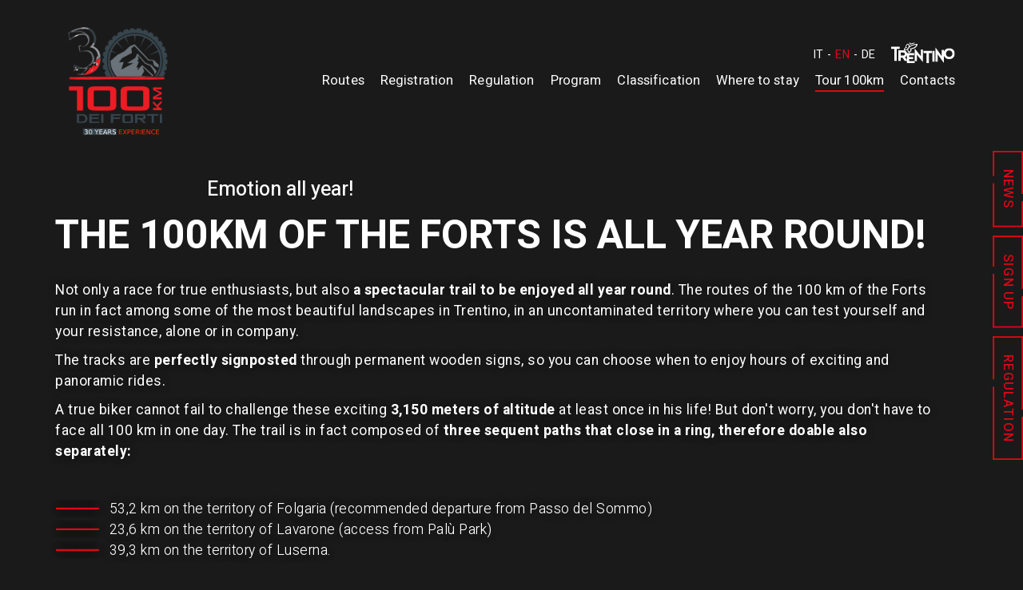

--- FILE ---
content_type: text/html; charset=utf-8
request_url: https://www.100kmdeiforti.it/en/tour-100km/
body_size: 8755
content:



<!doctype html>
<html lang="en">
<head>
    <meta charset="UTF-8">
<meta http-equiv="X-UA-Compatible" content="IE=Edge" />
<meta name='viewport' content='width=device-width, initial-scale=1, maximum-scale=1.0, user-scalable=1, viewport-fit=cover, shrink-to-fit=no' />
<title>The 100Km of the Forts is all year round!</title>

<meta name="Author" content="100km dei Forti" />
<meta name="description" content="Not only a race for true enthusiasts, but also a spectacular trail to be enjoyed all year round. The routes of the 100 km of the Forts run in fact…" />
<meta name="robots" content="index, follow" />
<meta name="robots" content="noodp">
<meta name="pinterest" content="nopin">
<meta name="format-detection" content="telephone=no" />

<meta property="og:title" content="The 100Km of the Forts is all year round!" />
<meta property="og:type" content="website" />
<meta property="og:url" content="https://www.100kmdeiforti.it/en/tour-100km/" />
<meta property="og:description" content="Not only a race for true enthusiasts, but also a spectacular trail to be enjoyed all year round. The routes of the 100 km of the Forts run in fact…" />
<meta property="og:site_name" content="100km dei Forti" />

<meta name="twitter:card" content="summary" />
<meta name="twitter:title" content="The 100Km of the Forts is all year round!" />
<meta name="twitter:description" content="Not only a race for true enthusiasts, but also a spectacular trail to be enjoyed all year round. The routes of the 100 km of the Forts run in fact…" />
<meta name="twitter:url" content="https://www.100kmdeiforti.it/en/tour-100km/" />


<link rel="canonical" href="https://www.100kmdeiforti.it/en/tour-100km/" />
<link rel="alternate" hreflang="x-default" href="https://www.100kmdeiforti.it/en/tour-100km/" />
    <link rel="alternate" hreflang="it" href="https://www.100kmdeiforti.it/it/tour-100km/" />
    <link rel="alternate" hreflang="en" href="https://www.100kmdeiforti.it/en/tour-100km/" />
    <link rel="alternate" hreflang="de" href="https://www.100kmdeiforti.it/de/tour-100km/" />

    <link rel="apple-touch-icon" sizes="180x180" href="/Favicons/apple-touch-icon.png">
<link rel="icon" type="image/png" sizes="32x32" href="/Favicons/favicon-32x32.png">
<link rel="icon" type="image/png" sizes="16x16" href="/Favicons/favicon-16x16.png">
<link rel="manifest" href="/Favicons/site.webmanifest">
<link rel="mask-icon" href="/Favicons/safari-pinned-tab.svg" color="#1b1a1a">
<link rel="shortcut icon" href="/Favicons/favicon.ico">
<meta name="msapplication-TileColor" content="#1b1a1a">
<meta name="msapplication-config" content="/Favicons/browserconfig.xml">
<meta name="theme-color" content="#1b1a1a">
    <link rel="dns-prefetch" href="https://gstatic.com">
    <link rel="dns-prefetch" href="https://www.google.com">
    <link rel="dns-prefetch" href="https://cdn.jsdelivr.net/" />
    <link rel="dns-prefetch" href="https://cdnjs.cloudflare.com">
    <link rel="dns-prefetch" href="https://stackpath.bootstrapcdn.com">
    <script src="https://cdnjs.cloudflare.com/ajax/libs/jquery/3.4.1/jquery.min.js" crossorigin="anonymous" integrity="sha256-CSXorXvZcTkaix6Yvo6HppcZGetbYMGWSFlBw8HfCJo="></script> 
    <link rel="stylesheet" href="https://stackpath.bootstrapcdn.com/bootstrap/4.4.1/css/bootstrap.min.css" integrity="sha384-Vkoo8x4CGsO3+Hhxv8T/Q5PaXtkKtu6ug5TOeNV6gBiFeWPGFN9MuhOf23Q9Ifjh" crossorigin="anonymous">
    <link rel="stylesheet" href="https://cdnjs.cloudflare.com/ajax/libs/select2/4.0.10/css/select2.min.css" integrity="sha256-FdatTf20PQr/rWg+cAKfl6j4/IY3oohFAJ7gVC3M34E=" crossorigin="anonymous" />
    <link href="https://fonts.googleapis.com/css?family=Heebo:300,400,500,700,900&display=swap" rel="stylesheet">
    
    <link href="/bundles/css?v=YUrK0UUxlYwTyISD8yAP_hcIgSaIKhv61-BEv9ja44g1" rel="stylesheet"/>

    <link rel="stylesheet" href="/Content/main.generated.min.css" />
        <script type='text/javascript' src='https://facebook.progettiarchimede.it/archiesocial/widget_privacy/scripts/init.js?IDL=EN&IDIubenda=34007343&_siteId=1788175&backgroundColor=1b1a1a&textColor=ffffff&acceptButtonColor=e20714&customizeButtonColor=ffffff&position=float-bottom-left'></script>
        <script async src="https://www.googletagmanager.com/gtag/js?id=UA-158710797-1"></script>
        <script>
            window.dataLayer = window.dataLayer || [];
            function gtag() { dataLayer.push(arguments); }
            gtag('js', new Date());
            gtag('config', 'UA-158710797-1', { 'anonymize_ip': true });
        </script>
		<!-- Google Tag Manager -->
<script>(function(w,d,s,l,i){w[l]=w[l]||[];w[l].push({'gtm.start':
new Date().getTime(),event:'gtm.js'});var f=d.getElementsByTagName(s)[0],
j=d.createElement(s),dl=l!='dataLayer'?'&l='+l:'';j.async=true;j.src=
'https://www.googletagmanager.com/gtm.js?id='+i+dl;f.parentNode.insertBefore(j,f);
})(window,document,'script','dataLayer','GTM-NVFG3PC');</script>
<!-- End Google Tag Manager -->
</head>
<body>
<!-- Google Tag Manager (noscript) -->
<noscript><iframe src="https://www.googletagmanager.com/ns.html?id=GTM-NVFG3PC"
height="0" width="0" style="display:none;visibility:hidden"></iframe></noscript>
<!-- End Google Tag Manager (noscript) -->
    <header>
        

<nav class="navbar navbar-expand-lg" data-homepage="false">
    <div class="container">
        <a class="navbar-brand" href="/en/">
                <img src="/Assets/logo-30.png" class="img-fluid full-logo" alt="100km dei Forti" />
            <img src="/Assets/logo-condensed.svg" class="img-fluid condensed-logo" alt="100km dei Forti" />
        </a>
        <button class="navbar-toggler d-lg-none" type="button" data-toggle="collapse" data-target="#navbar-toggler" aria-controls="navbar-toggler" aria-expanded="false" aria-label="Toggle navigation">
            <span class="navbar-toggler-line"></span>
            <span class="navbar-toggler-line"></span>
            <span class="navbar-toggler-line"></span>
            <span class="navbar-toggler-text-menu">Menu</span>
            <span class="navbar-toggler-text-close">Close</span>
        </button>
        <div class="collapse navbar-collapse flex-column" id="navbar-toggler">
            <div class="d-flex align-items-end lang-menu-tn-container mb-lg-3">
                <ul class="navbar-nav flex-row language-menu mr-auto mr-lg-0 ml-lg-auto mt-lg-2 mb-3 mb-lg-0 mt-lg-0">
                        <li class="nav-item ">
                            <a class="nav-link" href="/it/">IT</a>
                        </li>
                        <li class="nav-item active">
                            <a class="nav-link" href="/en/">EN</a>
                        </li>
                        <li class="nav-item ">
                            <a class="nav-link" href="/de/">DE</a>
                        </li>
                </ul>
                <img src="/Assets/logo-trentino.svg" class="img-fluid logo-trentino" alt="Trentino" />
            </div>
            <ul class="navbar-nav navbar-primary ml-auto mt-2 mt-lg-0">
                <li class="nav-item nav-submenu-control ">
                    <span class="nav-link">
                        Routes
                        <span class="nav-submenu-caret"></span>
                    </span>
                    <div class="nav-submenu">
                        <div class="container p-0">

                            <div class="row no-gutters">
                                <div class="col-12 col-lg-4 order-4 order-md-1"> 
                                    <div class="nav-submenu-title">Routes</div>
                                        <div class="nav-item ">
                                            <a class="nav-link d-inline-block" href="/en/1000grobbe-bike-challenge/">
                                                1000Grobbe Bike Challenge
                                            </a>
                                        </div>
                                        <div class="nav-item ">
                                            <a class="nav-link d-inline-block" href="/en/cycling-tour/">
                                                Cycling Tour
                                            </a>
                                        </div>
                                </div>
                                    <div class="col-12 col-md-4 col-lg-4 order-md-2"> 
                                        <div class="nav-item with-image ">
                                            <a class="nav-link" href="/en/nosellari-bike-route/">
                                                    <img src="/media/lv5gqv3r/nosellari-bike.jpg?mode=min&amp;quality=70&amp;width=300&amp;height=200&amp;rnd=132247933702170000" class="img-fluid" alt="" />
                                                                                                    <img src="/media/4dmpzk30/nosellari.svg" class="d-inline-block d-lg-none img-fluid mr-4 mobile-logo" alt="" />
                                                <span>Nosellari Bike Route</span>
                                            </a>
                                        </div>
                                    </div>
                                    <div class="col-12 col-md-4 col-lg-4 order-md-2"> 
                                        <div class="nav-item with-image ">
                                            <a class="nav-link" href="/en/100km-of-the-forts-route/">
                                                    <img src="/media/i2diltfg/100km-forti.jpg?mode=min&amp;quality=70&amp;width=300&amp;height=200&amp;rnd=132247933429500000" class="img-fluid" alt="" />
                                                                                                    <img src="/media/sgcg5dul/100km.svg" class="d-inline-block d-lg-none img-fluid mr-4 mobile-logo" alt="" />
                                                <span>100Km of the Forts Route</span>
                                            </a>
                                        </div>
                                    </div>
                            </div>
                        </div>
                    </div>
                </li>
                    <li class="nav-item ">
                        <a class="nav-link" href="/en/registration/">
                            Registration
                        </a>
                    </li>
                    <li class="nav-item ">
                        <a class="nav-link" href="/en/regulation/">
                            Regulation
                        </a>
                    </li>
                    <li class="nav-item ">
                        <a class="nav-link" href="/en/program/">
                            Program
                        </a>
                    </li>
                    <li class="nav-item ">
                        <a class="nav-link" href="/en/classification/">
                            Classification
                        </a>
                    </li>
                    <li class="nav-item ">
                        <a class="nav-link" href="/en/where-to-stay/">
                            Where to stay
                        </a>
                    </li>
                    <li class="nav-item active">
                        <a class="nav-link" href="/en/tour-100km/">
                            Tour 100km
<span class='sr-only'>(current)</span>                        </a>
                    </li>
                    <li class="nav-item ">
                        <a class="nav-link" href="/en/contacts/">
                            Contacts
                        </a>
                    </li>
            </ul>
        </div>
    </div>
</nav>
    </header>
    <main>
        
<aside class="template-aside">
    <div class="template-aside-buttons">
        <a href="" class="template-button-vertical mb-3">
            <span class="template-button-inner">
                <span class="template-button-text-wrapper">News</span>
            </span>
            <span class="template-button-outline-right"></span>
        </a>
        <a href="/en/registration/" class="template-button-vertical mb-3">
            <span class="template-button-inner vertical-text">
                <span class="template-button-text-wrapper">Sign Up</span>
            </span>
            <span class="template-button-outline-right"></span>
        </a>
        <a href="/en/regulation/" class="template-button-vertical">
            <span class="template-button-inner">
                <span class="template-button-text-wrapper">Regulation</span>
            </span>
            <span class="template-button-outline-right"></span>
        </a>
    </div>
    <div class="template-aside-scroller" id="scroller">
        <span class="scroller-dot"></span>
        <span class="scroller-text">Scroll</span>
        <span class="scroller-bar">
            <span class="scroller-bar-progress"></span>
        </span>
    </div>
</aside>
        

<section class="template-spacing">
    <div class="container">
        <div class="row align-items-center">
            <div class="col-12 col-sm-10 offset-sm-2">
                <div class="template-tertiary-title text-white mb-4">Emotion all year!</div>
            </div>
        </div>
        <h1 class="template-primary-title text-white text-uppercase mb-5">The 100Km of the Forts is all year round!</h1>
        <div class="template-text text-white">
            <p>Not only a race for true enthusiasts, but also<strong> a spectacular trail to be enjoyed all year round</strong>. The routes of the 100 km of the Forts run in fact among some of the most beautiful landscapes in Trentino, in an uncontaminated territory where you can test yourself and your resistance, alone or in company.</p>
<p>The tracks are <strong>perfectly signposted</strong> through permanent wooden signs, so you can choose when to enjoy hours of exciting and panoramic rides.</p>
<p>A true biker cannot fail to challenge these exciting <strong>3,150 meters of altitude</strong> at least once in his life! But don't worry, you don't have to face all 100 km in one day. The trail is in fact composed of <strong>three sequent paths that close in a ring, therefore doable also separately:</strong></p>
<p> </p>
<ul>
<li>53,2 km on the territory of Folgaria (recommended departure from Passo del Sommo)</li>
<li>23,6 km on the territory of Lavarone (access from Palù Park)</li>
<li>39,3 km on the territory of Luserna.</li>
</ul>
<p> </p>
<p>In this way, based on your strength, you can choose whether to continue pedaling or stop at one of the many <a href="/en/where-to-stay/" title="Dove dormire"> bike hotel</a> along the way and restart the adventure the next day.</p>
<p> </p>
<h2><strong>A ride between history and nature</strong></h2>
<p>Not just a way to have fun on your bike and test your resistance: <strong>the 100 km of the Forts</strong> is the perfect opportunity to experience intense days in naturalistic environments of rare beauty. You will cycle through the pastures and along the characteristic rural roads of the Alpe Cimbra, you will meet the majestic centuries-old fir trees that guard our woods and, in the chalets that you will find on the tracks, you will have the opportunity to taste the typical products of the area.</p>
<p>Taking part on the <strong>100km of the Forts</strong> means taking a step back in time: following the roads that made up the military road system during the First World War, you will be able to reach and explore the Seven Fortresses of the Emperor, as well as stop to observe the trenches and the numerous testimonies of the First World War.</p>
        </div>
            <a href="/media/is5ac41y/100-km-dei-forti-2023.gpx"  class="template-button mt-5">
                <span class="template-button-inner">
                    <span class="template-button-text-wrapper">
                        Download GPX
                    </span>
                </span>
                <span class="template-button-outline-bottom"></span>
            </a>
    </div>
</section>


    </main>
    <footer>
        

<section class="footer-newsletter">
    <div class="container">
<form action="/en/tour-100km/" class="form-row" data-reCAPTCHA-action="NewsletterForm" enctype="multipart/form-data" method="post"><input name="__RequestVerificationToken" type="hidden" value="pt7IEkopODvfscghgvUNb3sGucRx02Ig88uwUD248S0Jb9hxuJmQvb6N6Cf96wzIBQgwcdXuckI3GBJKzZa_uHKyg-I3rRX6v8zmCO9Q-ps1" /><input data-val="true" data-val-required="The reCAPTCHA validation was not performed correctly." id="Newsletter__reCAPTCHAtoken" name="Newsletter._reCAPTCHAtoken" type="hidden" value="" />            <div class="col-12">
                <div class="template-primary-title text-white text-uppercase">Sign up to our</div>
            </div>
            <div class="col-auto">
                <div class="template-primary-title text-outlined text-uppercase">Newsletter</div>
            </div>
            <div class="col-12 col-md">
                <input class="newsletter-input" data-val="true" data-val-email="The Email is not in the correct format!" data-val-email-pattern="^\w+([-+.&#39;]\w+)*@\w+([-.]\w+)*\.\w+([-.]\w+)*$" data-val-required="The field &quot;email&quot; is mandatory!" id="Newsletter_Email" name="Newsletter.Email" placeholder="e-mail" type="email" value="" />
            </div>
            <div class="col-auto text-center text-md-right mt-4 mt-md-0 d-flex align-items-center">
                <button type="submit" class="template-button mt-2">
                    <span class="template-button-inner">
                        <span class="template-button-text-wrapper">
                            Sign Up
                        </span>
                    </span>
                    <span class="template-button-outline-bottom"></span>
                </button>
            </div>
            <div class="col-12 mt-3">
                <div class="form-group">
                    <div class="form-checkbox">
                        <input class="custom-control-input form-checkbox-input" data-val="true" data-val-range="You must accept our privacy policy to proceed." data-val-range-max="True" data-val-range-min="True" data-val-required="The NotaInformativaNewsletter field is required." id="newsletter-consense" name="Newsletter.NotaInformativaNewsletter" type="checkbox" value="true" /><input name="Newsletter.NotaInformativaNewsletter" type="hidden" value="false" />
                        <label class="custom-control-label form-checkbox-label" for="newsletter-consense">I hereby authorize the treatment of my personal data according to the <a href="/en/privacy-policy/" target="_blank">privacy policy</a> in order to handle my request.</label>
                    </div>
                    <span class="field-validation-valid" data-valmsg-for="Newsletter.NotaInformativaNewsletter" data-valmsg-replace="true"></span>
                </div>
                <div class="form-group">
                    <label class="form-label d-block">
                        <span class="form-required">*</span> Required fields
                    </label>
                </div>
            </div>
<input name='ufprt' type='hidden' value='[base64]' /></form>    </div>
</section>
<section class="footer-section footer-logos">
    <div class="container">
        <div class="row">
            <div class="col-12 col-md-8">
                <div class="footer-logos-title mb-3 mb-sm-4 mb-md-5">Our sponsors</div>
                    <div style="position: relative">
                        <img src="/media/l2ahdiis/loghi-sponsors-v07-2025.jpg" class="img-fluid" alt="" />


                            <a href="https://www.conad.it/" target="_blank" style="position: absolute; height: 8rem; width: 8rem; top: 6%; left: 7%"></a>
                            <a href="http://www.crvallagarina.it/" target="_blank" style="position: absolute; height: 8rem; width: 8rem; top: 6%; left: 26%"></a>
                            <a href="https://www.van-loon.com/" target="_blank" style="position: absolute; height: 8rem; width: 8rem; top: 6%; left: 48%"></a>
                            <a href="https://www.forst.it/it/" target="_blank" style="position: absolute; height: 8rem; width: 8rem; top: 6%; left: 66%"></a>
                            <a href="http://www.formaggideltrentino.it/" target="_blank" style="position: absolute; height: 8rem; width: 8rem; top: 6%; left: 84%"></a>
                            <a href="http://www.northwave.com/it/" target="_blank" style="position: absolute; height: 8rem; width: 8rem; top: 36%; left: 26%"></a>
                            <a href="https://www.moratopane.com/it/" target="_blank" style="position: absolute; height: 8rem; width: 8rem; top: 36%; left: 46%"></a>
                            <a href="http://www.gruppoitas.it/homepage" target="_blank" style="position: absolute; height: 8rem; width: 8rem; top: 36%; left: 65%"></a>
                            <a href="https://www.scott-sports.com/it/it/" target="_blank" style="position: absolute; height: 8rem; width: 8rem; top: 36%; left: 82%"></a>
                    </div>
            </div>
            <div class="col-12 col-md-4">
                <div class="footer-logos-title mb-3 mb-sm-4 mb-md-5">Circuits</div>
                    <img src="/media/o4ub4yrn/circuiti-appartenenza-v02-2025.jpg" class="img-fluid" alt="" />
                </div>
        </div>
    </div>
</section>
<div class="footer-section">
    <div class="container">brielli
        <div class="row">
            <div class="col-12 col-md-2 d-none d-md-block">
                    <img src="/Assets/logo-30.png" class="img-fluid" alt="100km dei Forti" />
                </div>
            <div class="col-12 col-md-5">
                <div class="footer-section-title text-white text-uppercase">Sci Club Millegrobbe Lavarone A.S.D.</div>
                <div class="footer-section-description text-white">
                    <p>Fraz. Gionghi 107 – 38046 LAVARONE<br />tel. 347 3129753 - 348 3921848<br />info@100kmdeiforti.it - P.IVA 01154320228</p>
                </div>
            </div>
            <div class="col-12 col-md-1 d-none d-md-block footer-border-left"></div>
            <div class="col-12 col-md-4">
                <div class="footer-section-title text-white text-uppercase mt-5 mt-md-0">Follow us on social</div>
                    <a href="https://www.instagram.com/100_km_dei_forti" target="_blank" class="footer-social"><img src="/Assets/instagram-icon.svg" alt="" /></a>
                                            <a href="https://www.facebook.com/100kmdeiforti" target="_blank" class="footer-social"><img src="/Assets/facebook-icon.svg" alt="" /></a>
                                <div class="w-100"></div>
                        <a href="/en/privacy-policy/" class="footer-privacy-link mt-5">Privacy policy</a>
                        <a href="/en/cookie-policy/" class="footer-privacy-link ">Cookie policy</a>
                    <a href="#" class="footer-privacy-link iubenda-cs-preferences-link">Update preferences</a>

            </div>
        </div>
    </div>
</div>
<section class="footer-section pt-0 pb-4">
    <div class="container">
        <div class="footer-section-description sm text-center text-white">
            Powered by © <a href="https://www.archimede.nu" target="_blank">Archimede.nu</a>
        </div>
    </div>
</section>
<section class="footer-section footer-google py-4">
    <div class="container">
        <div class="footer-section-description text-center">
            
            <p>This site is protected by reCAPTCHA and the Google <a href="https://policies.google.com/privacy" target="_blank" rel="nofollow">Privacy Policy</a> and <a href="https://policies.google.com/terms" target="_blank" rel="nofollow">Terms of Service</a> apply.</p>
        </div>
    </div>
</section>


    </footer>
    <script async src="https://cdnjs.cloudflare.com/ajax/libs/jquery-easing/1.4.1/jquery.easing.min.js" integrity="sha256-H3cjtrm/ztDeuhCN9I4yh4iN2Ybx/y1RM7rMmAesA0k=" crossorigin="anonymous"></script>
    <script src="https://cdn.jsdelivr.net/npm/popper.js@1.16.0/dist/umd/popper.min.js" integrity="sha384-Q6E9RHvbIyZFJoft+2mJbHaEWldlvI9IOYy5n3zV9zzTtmI3UksdQRVvoxMfooAo" crossorigin="anonymous"></script>
    <script src="https://stackpath.bootstrapcdn.com/bootstrap/4.4.1/js/bootstrap.min.js" integrity="sha384-wfSDF2E50Y2D1uUdj0O3uMBJnjuUD4Ih7YwaYd1iqfktj0Uod8GCExl3Og8ifwB6" crossorigin="anonymous"></script>
    <script src="https://cdnjs.cloudflare.com/ajax/libs/select2/4.0.10/js/select2.min.js" integrity="sha256-d/edyIFneUo3SvmaFnf96hRcVBcyaOy96iMkPez1kaU=" crossorigin="anonymous"></script>
    <script src="https://www.google.com/recaptcha/api.js?render=6LfyDNIUAAAAAGp_r0b869yez0kmQY4N6EitqHmj"></script>
    <script>var reCAPTCHA_PublicKey = '6LfyDNIUAAAAAGp_r0b869yez0kmQY4N6EitqHmj';</script>
    
    <script src="/bundles/js?v=Zj7wn9WoVGf8p2f34wElfv614A7Hv_OepUOP5jUN0KQ1"></script>

        <script>$("#countdown").countdown("2026/06/06",function(event){$("#countdown .countdown-days span").html(event.strftime("%-D"));$("#countdown .countdown-hours span").html(event.strftime("%H"));$("#countdown .countdown-minutes span").html(event.strftime("%M"));$("#countdown .countdown-seconds span").html(event.strftime("%S"));});</script>
        <script src="/bundles/validation?v=NIvQrO8--zfsOJ2pbwomH8-hIoBQhY3DN33xH1s2_Cc1"></script>

    
    <div class="template-warning-site-blocker text-center" id="landscape-warning">
        <div class="template-tertiary-title white">Warning!</div>
        <div class="template-text white">For a complete experience please rotate your phone vertically.<br>
Thanks!</div>
    </div>
    <noscript>
        <div class="template-warning-site-blocker d-flex text-center">
            <div class="template-tertiary-title white">Warning!</div>
            <div class="template-text white">This site needs JavaScript to work properly.<br>
Please enable JavaScript to be executed from your browser settings.<br>
<a href="https://www.enable-javascript.com/en" target="_blank">How to enable JavaScript?</a></div>
        </div>
    </noscript>
</body>
</html>

--- FILE ---
content_type: text/html; charset=utf-8
request_url: https://www.google.com/recaptcha/api2/anchor?ar=1&k=6LfyDNIUAAAAAGp_r0b869yez0kmQY4N6EitqHmj&co=aHR0cHM6Ly93d3cuMTAwa21kZWlmb3J0aS5pdDo0NDM.&hl=en&v=PoyoqOPhxBO7pBk68S4YbpHZ&size=invisible&anchor-ms=20000&execute-ms=30000&cb=xoi0inw6usfb
body_size: 48544
content:
<!DOCTYPE HTML><html dir="ltr" lang="en"><head><meta http-equiv="Content-Type" content="text/html; charset=UTF-8">
<meta http-equiv="X-UA-Compatible" content="IE=edge">
<title>reCAPTCHA</title>
<style type="text/css">
/* cyrillic-ext */
@font-face {
  font-family: 'Roboto';
  font-style: normal;
  font-weight: 400;
  font-stretch: 100%;
  src: url(//fonts.gstatic.com/s/roboto/v48/KFO7CnqEu92Fr1ME7kSn66aGLdTylUAMa3GUBHMdazTgWw.woff2) format('woff2');
  unicode-range: U+0460-052F, U+1C80-1C8A, U+20B4, U+2DE0-2DFF, U+A640-A69F, U+FE2E-FE2F;
}
/* cyrillic */
@font-face {
  font-family: 'Roboto';
  font-style: normal;
  font-weight: 400;
  font-stretch: 100%;
  src: url(//fonts.gstatic.com/s/roboto/v48/KFO7CnqEu92Fr1ME7kSn66aGLdTylUAMa3iUBHMdazTgWw.woff2) format('woff2');
  unicode-range: U+0301, U+0400-045F, U+0490-0491, U+04B0-04B1, U+2116;
}
/* greek-ext */
@font-face {
  font-family: 'Roboto';
  font-style: normal;
  font-weight: 400;
  font-stretch: 100%;
  src: url(//fonts.gstatic.com/s/roboto/v48/KFO7CnqEu92Fr1ME7kSn66aGLdTylUAMa3CUBHMdazTgWw.woff2) format('woff2');
  unicode-range: U+1F00-1FFF;
}
/* greek */
@font-face {
  font-family: 'Roboto';
  font-style: normal;
  font-weight: 400;
  font-stretch: 100%;
  src: url(//fonts.gstatic.com/s/roboto/v48/KFO7CnqEu92Fr1ME7kSn66aGLdTylUAMa3-UBHMdazTgWw.woff2) format('woff2');
  unicode-range: U+0370-0377, U+037A-037F, U+0384-038A, U+038C, U+038E-03A1, U+03A3-03FF;
}
/* math */
@font-face {
  font-family: 'Roboto';
  font-style: normal;
  font-weight: 400;
  font-stretch: 100%;
  src: url(//fonts.gstatic.com/s/roboto/v48/KFO7CnqEu92Fr1ME7kSn66aGLdTylUAMawCUBHMdazTgWw.woff2) format('woff2');
  unicode-range: U+0302-0303, U+0305, U+0307-0308, U+0310, U+0312, U+0315, U+031A, U+0326-0327, U+032C, U+032F-0330, U+0332-0333, U+0338, U+033A, U+0346, U+034D, U+0391-03A1, U+03A3-03A9, U+03B1-03C9, U+03D1, U+03D5-03D6, U+03F0-03F1, U+03F4-03F5, U+2016-2017, U+2034-2038, U+203C, U+2040, U+2043, U+2047, U+2050, U+2057, U+205F, U+2070-2071, U+2074-208E, U+2090-209C, U+20D0-20DC, U+20E1, U+20E5-20EF, U+2100-2112, U+2114-2115, U+2117-2121, U+2123-214F, U+2190, U+2192, U+2194-21AE, U+21B0-21E5, U+21F1-21F2, U+21F4-2211, U+2213-2214, U+2216-22FF, U+2308-230B, U+2310, U+2319, U+231C-2321, U+2336-237A, U+237C, U+2395, U+239B-23B7, U+23D0, U+23DC-23E1, U+2474-2475, U+25AF, U+25B3, U+25B7, U+25BD, U+25C1, U+25CA, U+25CC, U+25FB, U+266D-266F, U+27C0-27FF, U+2900-2AFF, U+2B0E-2B11, U+2B30-2B4C, U+2BFE, U+3030, U+FF5B, U+FF5D, U+1D400-1D7FF, U+1EE00-1EEFF;
}
/* symbols */
@font-face {
  font-family: 'Roboto';
  font-style: normal;
  font-weight: 400;
  font-stretch: 100%;
  src: url(//fonts.gstatic.com/s/roboto/v48/KFO7CnqEu92Fr1ME7kSn66aGLdTylUAMaxKUBHMdazTgWw.woff2) format('woff2');
  unicode-range: U+0001-000C, U+000E-001F, U+007F-009F, U+20DD-20E0, U+20E2-20E4, U+2150-218F, U+2190, U+2192, U+2194-2199, U+21AF, U+21E6-21F0, U+21F3, U+2218-2219, U+2299, U+22C4-22C6, U+2300-243F, U+2440-244A, U+2460-24FF, U+25A0-27BF, U+2800-28FF, U+2921-2922, U+2981, U+29BF, U+29EB, U+2B00-2BFF, U+4DC0-4DFF, U+FFF9-FFFB, U+10140-1018E, U+10190-1019C, U+101A0, U+101D0-101FD, U+102E0-102FB, U+10E60-10E7E, U+1D2C0-1D2D3, U+1D2E0-1D37F, U+1F000-1F0FF, U+1F100-1F1AD, U+1F1E6-1F1FF, U+1F30D-1F30F, U+1F315, U+1F31C, U+1F31E, U+1F320-1F32C, U+1F336, U+1F378, U+1F37D, U+1F382, U+1F393-1F39F, U+1F3A7-1F3A8, U+1F3AC-1F3AF, U+1F3C2, U+1F3C4-1F3C6, U+1F3CA-1F3CE, U+1F3D4-1F3E0, U+1F3ED, U+1F3F1-1F3F3, U+1F3F5-1F3F7, U+1F408, U+1F415, U+1F41F, U+1F426, U+1F43F, U+1F441-1F442, U+1F444, U+1F446-1F449, U+1F44C-1F44E, U+1F453, U+1F46A, U+1F47D, U+1F4A3, U+1F4B0, U+1F4B3, U+1F4B9, U+1F4BB, U+1F4BF, U+1F4C8-1F4CB, U+1F4D6, U+1F4DA, U+1F4DF, U+1F4E3-1F4E6, U+1F4EA-1F4ED, U+1F4F7, U+1F4F9-1F4FB, U+1F4FD-1F4FE, U+1F503, U+1F507-1F50B, U+1F50D, U+1F512-1F513, U+1F53E-1F54A, U+1F54F-1F5FA, U+1F610, U+1F650-1F67F, U+1F687, U+1F68D, U+1F691, U+1F694, U+1F698, U+1F6AD, U+1F6B2, U+1F6B9-1F6BA, U+1F6BC, U+1F6C6-1F6CF, U+1F6D3-1F6D7, U+1F6E0-1F6EA, U+1F6F0-1F6F3, U+1F6F7-1F6FC, U+1F700-1F7FF, U+1F800-1F80B, U+1F810-1F847, U+1F850-1F859, U+1F860-1F887, U+1F890-1F8AD, U+1F8B0-1F8BB, U+1F8C0-1F8C1, U+1F900-1F90B, U+1F93B, U+1F946, U+1F984, U+1F996, U+1F9E9, U+1FA00-1FA6F, U+1FA70-1FA7C, U+1FA80-1FA89, U+1FA8F-1FAC6, U+1FACE-1FADC, U+1FADF-1FAE9, U+1FAF0-1FAF8, U+1FB00-1FBFF;
}
/* vietnamese */
@font-face {
  font-family: 'Roboto';
  font-style: normal;
  font-weight: 400;
  font-stretch: 100%;
  src: url(//fonts.gstatic.com/s/roboto/v48/KFO7CnqEu92Fr1ME7kSn66aGLdTylUAMa3OUBHMdazTgWw.woff2) format('woff2');
  unicode-range: U+0102-0103, U+0110-0111, U+0128-0129, U+0168-0169, U+01A0-01A1, U+01AF-01B0, U+0300-0301, U+0303-0304, U+0308-0309, U+0323, U+0329, U+1EA0-1EF9, U+20AB;
}
/* latin-ext */
@font-face {
  font-family: 'Roboto';
  font-style: normal;
  font-weight: 400;
  font-stretch: 100%;
  src: url(//fonts.gstatic.com/s/roboto/v48/KFO7CnqEu92Fr1ME7kSn66aGLdTylUAMa3KUBHMdazTgWw.woff2) format('woff2');
  unicode-range: U+0100-02BA, U+02BD-02C5, U+02C7-02CC, U+02CE-02D7, U+02DD-02FF, U+0304, U+0308, U+0329, U+1D00-1DBF, U+1E00-1E9F, U+1EF2-1EFF, U+2020, U+20A0-20AB, U+20AD-20C0, U+2113, U+2C60-2C7F, U+A720-A7FF;
}
/* latin */
@font-face {
  font-family: 'Roboto';
  font-style: normal;
  font-weight: 400;
  font-stretch: 100%;
  src: url(//fonts.gstatic.com/s/roboto/v48/KFO7CnqEu92Fr1ME7kSn66aGLdTylUAMa3yUBHMdazQ.woff2) format('woff2');
  unicode-range: U+0000-00FF, U+0131, U+0152-0153, U+02BB-02BC, U+02C6, U+02DA, U+02DC, U+0304, U+0308, U+0329, U+2000-206F, U+20AC, U+2122, U+2191, U+2193, U+2212, U+2215, U+FEFF, U+FFFD;
}
/* cyrillic-ext */
@font-face {
  font-family: 'Roboto';
  font-style: normal;
  font-weight: 500;
  font-stretch: 100%;
  src: url(//fonts.gstatic.com/s/roboto/v48/KFO7CnqEu92Fr1ME7kSn66aGLdTylUAMa3GUBHMdazTgWw.woff2) format('woff2');
  unicode-range: U+0460-052F, U+1C80-1C8A, U+20B4, U+2DE0-2DFF, U+A640-A69F, U+FE2E-FE2F;
}
/* cyrillic */
@font-face {
  font-family: 'Roboto';
  font-style: normal;
  font-weight: 500;
  font-stretch: 100%;
  src: url(//fonts.gstatic.com/s/roboto/v48/KFO7CnqEu92Fr1ME7kSn66aGLdTylUAMa3iUBHMdazTgWw.woff2) format('woff2');
  unicode-range: U+0301, U+0400-045F, U+0490-0491, U+04B0-04B1, U+2116;
}
/* greek-ext */
@font-face {
  font-family: 'Roboto';
  font-style: normal;
  font-weight: 500;
  font-stretch: 100%;
  src: url(//fonts.gstatic.com/s/roboto/v48/KFO7CnqEu92Fr1ME7kSn66aGLdTylUAMa3CUBHMdazTgWw.woff2) format('woff2');
  unicode-range: U+1F00-1FFF;
}
/* greek */
@font-face {
  font-family: 'Roboto';
  font-style: normal;
  font-weight: 500;
  font-stretch: 100%;
  src: url(//fonts.gstatic.com/s/roboto/v48/KFO7CnqEu92Fr1ME7kSn66aGLdTylUAMa3-UBHMdazTgWw.woff2) format('woff2');
  unicode-range: U+0370-0377, U+037A-037F, U+0384-038A, U+038C, U+038E-03A1, U+03A3-03FF;
}
/* math */
@font-face {
  font-family: 'Roboto';
  font-style: normal;
  font-weight: 500;
  font-stretch: 100%;
  src: url(//fonts.gstatic.com/s/roboto/v48/KFO7CnqEu92Fr1ME7kSn66aGLdTylUAMawCUBHMdazTgWw.woff2) format('woff2');
  unicode-range: U+0302-0303, U+0305, U+0307-0308, U+0310, U+0312, U+0315, U+031A, U+0326-0327, U+032C, U+032F-0330, U+0332-0333, U+0338, U+033A, U+0346, U+034D, U+0391-03A1, U+03A3-03A9, U+03B1-03C9, U+03D1, U+03D5-03D6, U+03F0-03F1, U+03F4-03F5, U+2016-2017, U+2034-2038, U+203C, U+2040, U+2043, U+2047, U+2050, U+2057, U+205F, U+2070-2071, U+2074-208E, U+2090-209C, U+20D0-20DC, U+20E1, U+20E5-20EF, U+2100-2112, U+2114-2115, U+2117-2121, U+2123-214F, U+2190, U+2192, U+2194-21AE, U+21B0-21E5, U+21F1-21F2, U+21F4-2211, U+2213-2214, U+2216-22FF, U+2308-230B, U+2310, U+2319, U+231C-2321, U+2336-237A, U+237C, U+2395, U+239B-23B7, U+23D0, U+23DC-23E1, U+2474-2475, U+25AF, U+25B3, U+25B7, U+25BD, U+25C1, U+25CA, U+25CC, U+25FB, U+266D-266F, U+27C0-27FF, U+2900-2AFF, U+2B0E-2B11, U+2B30-2B4C, U+2BFE, U+3030, U+FF5B, U+FF5D, U+1D400-1D7FF, U+1EE00-1EEFF;
}
/* symbols */
@font-face {
  font-family: 'Roboto';
  font-style: normal;
  font-weight: 500;
  font-stretch: 100%;
  src: url(//fonts.gstatic.com/s/roboto/v48/KFO7CnqEu92Fr1ME7kSn66aGLdTylUAMaxKUBHMdazTgWw.woff2) format('woff2');
  unicode-range: U+0001-000C, U+000E-001F, U+007F-009F, U+20DD-20E0, U+20E2-20E4, U+2150-218F, U+2190, U+2192, U+2194-2199, U+21AF, U+21E6-21F0, U+21F3, U+2218-2219, U+2299, U+22C4-22C6, U+2300-243F, U+2440-244A, U+2460-24FF, U+25A0-27BF, U+2800-28FF, U+2921-2922, U+2981, U+29BF, U+29EB, U+2B00-2BFF, U+4DC0-4DFF, U+FFF9-FFFB, U+10140-1018E, U+10190-1019C, U+101A0, U+101D0-101FD, U+102E0-102FB, U+10E60-10E7E, U+1D2C0-1D2D3, U+1D2E0-1D37F, U+1F000-1F0FF, U+1F100-1F1AD, U+1F1E6-1F1FF, U+1F30D-1F30F, U+1F315, U+1F31C, U+1F31E, U+1F320-1F32C, U+1F336, U+1F378, U+1F37D, U+1F382, U+1F393-1F39F, U+1F3A7-1F3A8, U+1F3AC-1F3AF, U+1F3C2, U+1F3C4-1F3C6, U+1F3CA-1F3CE, U+1F3D4-1F3E0, U+1F3ED, U+1F3F1-1F3F3, U+1F3F5-1F3F7, U+1F408, U+1F415, U+1F41F, U+1F426, U+1F43F, U+1F441-1F442, U+1F444, U+1F446-1F449, U+1F44C-1F44E, U+1F453, U+1F46A, U+1F47D, U+1F4A3, U+1F4B0, U+1F4B3, U+1F4B9, U+1F4BB, U+1F4BF, U+1F4C8-1F4CB, U+1F4D6, U+1F4DA, U+1F4DF, U+1F4E3-1F4E6, U+1F4EA-1F4ED, U+1F4F7, U+1F4F9-1F4FB, U+1F4FD-1F4FE, U+1F503, U+1F507-1F50B, U+1F50D, U+1F512-1F513, U+1F53E-1F54A, U+1F54F-1F5FA, U+1F610, U+1F650-1F67F, U+1F687, U+1F68D, U+1F691, U+1F694, U+1F698, U+1F6AD, U+1F6B2, U+1F6B9-1F6BA, U+1F6BC, U+1F6C6-1F6CF, U+1F6D3-1F6D7, U+1F6E0-1F6EA, U+1F6F0-1F6F3, U+1F6F7-1F6FC, U+1F700-1F7FF, U+1F800-1F80B, U+1F810-1F847, U+1F850-1F859, U+1F860-1F887, U+1F890-1F8AD, U+1F8B0-1F8BB, U+1F8C0-1F8C1, U+1F900-1F90B, U+1F93B, U+1F946, U+1F984, U+1F996, U+1F9E9, U+1FA00-1FA6F, U+1FA70-1FA7C, U+1FA80-1FA89, U+1FA8F-1FAC6, U+1FACE-1FADC, U+1FADF-1FAE9, U+1FAF0-1FAF8, U+1FB00-1FBFF;
}
/* vietnamese */
@font-face {
  font-family: 'Roboto';
  font-style: normal;
  font-weight: 500;
  font-stretch: 100%;
  src: url(//fonts.gstatic.com/s/roboto/v48/KFO7CnqEu92Fr1ME7kSn66aGLdTylUAMa3OUBHMdazTgWw.woff2) format('woff2');
  unicode-range: U+0102-0103, U+0110-0111, U+0128-0129, U+0168-0169, U+01A0-01A1, U+01AF-01B0, U+0300-0301, U+0303-0304, U+0308-0309, U+0323, U+0329, U+1EA0-1EF9, U+20AB;
}
/* latin-ext */
@font-face {
  font-family: 'Roboto';
  font-style: normal;
  font-weight: 500;
  font-stretch: 100%;
  src: url(//fonts.gstatic.com/s/roboto/v48/KFO7CnqEu92Fr1ME7kSn66aGLdTylUAMa3KUBHMdazTgWw.woff2) format('woff2');
  unicode-range: U+0100-02BA, U+02BD-02C5, U+02C7-02CC, U+02CE-02D7, U+02DD-02FF, U+0304, U+0308, U+0329, U+1D00-1DBF, U+1E00-1E9F, U+1EF2-1EFF, U+2020, U+20A0-20AB, U+20AD-20C0, U+2113, U+2C60-2C7F, U+A720-A7FF;
}
/* latin */
@font-face {
  font-family: 'Roboto';
  font-style: normal;
  font-weight: 500;
  font-stretch: 100%;
  src: url(//fonts.gstatic.com/s/roboto/v48/KFO7CnqEu92Fr1ME7kSn66aGLdTylUAMa3yUBHMdazQ.woff2) format('woff2');
  unicode-range: U+0000-00FF, U+0131, U+0152-0153, U+02BB-02BC, U+02C6, U+02DA, U+02DC, U+0304, U+0308, U+0329, U+2000-206F, U+20AC, U+2122, U+2191, U+2193, U+2212, U+2215, U+FEFF, U+FFFD;
}
/* cyrillic-ext */
@font-face {
  font-family: 'Roboto';
  font-style: normal;
  font-weight: 900;
  font-stretch: 100%;
  src: url(//fonts.gstatic.com/s/roboto/v48/KFO7CnqEu92Fr1ME7kSn66aGLdTylUAMa3GUBHMdazTgWw.woff2) format('woff2');
  unicode-range: U+0460-052F, U+1C80-1C8A, U+20B4, U+2DE0-2DFF, U+A640-A69F, U+FE2E-FE2F;
}
/* cyrillic */
@font-face {
  font-family: 'Roboto';
  font-style: normal;
  font-weight: 900;
  font-stretch: 100%;
  src: url(//fonts.gstatic.com/s/roboto/v48/KFO7CnqEu92Fr1ME7kSn66aGLdTylUAMa3iUBHMdazTgWw.woff2) format('woff2');
  unicode-range: U+0301, U+0400-045F, U+0490-0491, U+04B0-04B1, U+2116;
}
/* greek-ext */
@font-face {
  font-family: 'Roboto';
  font-style: normal;
  font-weight: 900;
  font-stretch: 100%;
  src: url(//fonts.gstatic.com/s/roboto/v48/KFO7CnqEu92Fr1ME7kSn66aGLdTylUAMa3CUBHMdazTgWw.woff2) format('woff2');
  unicode-range: U+1F00-1FFF;
}
/* greek */
@font-face {
  font-family: 'Roboto';
  font-style: normal;
  font-weight: 900;
  font-stretch: 100%;
  src: url(//fonts.gstatic.com/s/roboto/v48/KFO7CnqEu92Fr1ME7kSn66aGLdTylUAMa3-UBHMdazTgWw.woff2) format('woff2');
  unicode-range: U+0370-0377, U+037A-037F, U+0384-038A, U+038C, U+038E-03A1, U+03A3-03FF;
}
/* math */
@font-face {
  font-family: 'Roboto';
  font-style: normal;
  font-weight: 900;
  font-stretch: 100%;
  src: url(//fonts.gstatic.com/s/roboto/v48/KFO7CnqEu92Fr1ME7kSn66aGLdTylUAMawCUBHMdazTgWw.woff2) format('woff2');
  unicode-range: U+0302-0303, U+0305, U+0307-0308, U+0310, U+0312, U+0315, U+031A, U+0326-0327, U+032C, U+032F-0330, U+0332-0333, U+0338, U+033A, U+0346, U+034D, U+0391-03A1, U+03A3-03A9, U+03B1-03C9, U+03D1, U+03D5-03D6, U+03F0-03F1, U+03F4-03F5, U+2016-2017, U+2034-2038, U+203C, U+2040, U+2043, U+2047, U+2050, U+2057, U+205F, U+2070-2071, U+2074-208E, U+2090-209C, U+20D0-20DC, U+20E1, U+20E5-20EF, U+2100-2112, U+2114-2115, U+2117-2121, U+2123-214F, U+2190, U+2192, U+2194-21AE, U+21B0-21E5, U+21F1-21F2, U+21F4-2211, U+2213-2214, U+2216-22FF, U+2308-230B, U+2310, U+2319, U+231C-2321, U+2336-237A, U+237C, U+2395, U+239B-23B7, U+23D0, U+23DC-23E1, U+2474-2475, U+25AF, U+25B3, U+25B7, U+25BD, U+25C1, U+25CA, U+25CC, U+25FB, U+266D-266F, U+27C0-27FF, U+2900-2AFF, U+2B0E-2B11, U+2B30-2B4C, U+2BFE, U+3030, U+FF5B, U+FF5D, U+1D400-1D7FF, U+1EE00-1EEFF;
}
/* symbols */
@font-face {
  font-family: 'Roboto';
  font-style: normal;
  font-weight: 900;
  font-stretch: 100%;
  src: url(//fonts.gstatic.com/s/roboto/v48/KFO7CnqEu92Fr1ME7kSn66aGLdTylUAMaxKUBHMdazTgWw.woff2) format('woff2');
  unicode-range: U+0001-000C, U+000E-001F, U+007F-009F, U+20DD-20E0, U+20E2-20E4, U+2150-218F, U+2190, U+2192, U+2194-2199, U+21AF, U+21E6-21F0, U+21F3, U+2218-2219, U+2299, U+22C4-22C6, U+2300-243F, U+2440-244A, U+2460-24FF, U+25A0-27BF, U+2800-28FF, U+2921-2922, U+2981, U+29BF, U+29EB, U+2B00-2BFF, U+4DC0-4DFF, U+FFF9-FFFB, U+10140-1018E, U+10190-1019C, U+101A0, U+101D0-101FD, U+102E0-102FB, U+10E60-10E7E, U+1D2C0-1D2D3, U+1D2E0-1D37F, U+1F000-1F0FF, U+1F100-1F1AD, U+1F1E6-1F1FF, U+1F30D-1F30F, U+1F315, U+1F31C, U+1F31E, U+1F320-1F32C, U+1F336, U+1F378, U+1F37D, U+1F382, U+1F393-1F39F, U+1F3A7-1F3A8, U+1F3AC-1F3AF, U+1F3C2, U+1F3C4-1F3C6, U+1F3CA-1F3CE, U+1F3D4-1F3E0, U+1F3ED, U+1F3F1-1F3F3, U+1F3F5-1F3F7, U+1F408, U+1F415, U+1F41F, U+1F426, U+1F43F, U+1F441-1F442, U+1F444, U+1F446-1F449, U+1F44C-1F44E, U+1F453, U+1F46A, U+1F47D, U+1F4A3, U+1F4B0, U+1F4B3, U+1F4B9, U+1F4BB, U+1F4BF, U+1F4C8-1F4CB, U+1F4D6, U+1F4DA, U+1F4DF, U+1F4E3-1F4E6, U+1F4EA-1F4ED, U+1F4F7, U+1F4F9-1F4FB, U+1F4FD-1F4FE, U+1F503, U+1F507-1F50B, U+1F50D, U+1F512-1F513, U+1F53E-1F54A, U+1F54F-1F5FA, U+1F610, U+1F650-1F67F, U+1F687, U+1F68D, U+1F691, U+1F694, U+1F698, U+1F6AD, U+1F6B2, U+1F6B9-1F6BA, U+1F6BC, U+1F6C6-1F6CF, U+1F6D3-1F6D7, U+1F6E0-1F6EA, U+1F6F0-1F6F3, U+1F6F7-1F6FC, U+1F700-1F7FF, U+1F800-1F80B, U+1F810-1F847, U+1F850-1F859, U+1F860-1F887, U+1F890-1F8AD, U+1F8B0-1F8BB, U+1F8C0-1F8C1, U+1F900-1F90B, U+1F93B, U+1F946, U+1F984, U+1F996, U+1F9E9, U+1FA00-1FA6F, U+1FA70-1FA7C, U+1FA80-1FA89, U+1FA8F-1FAC6, U+1FACE-1FADC, U+1FADF-1FAE9, U+1FAF0-1FAF8, U+1FB00-1FBFF;
}
/* vietnamese */
@font-face {
  font-family: 'Roboto';
  font-style: normal;
  font-weight: 900;
  font-stretch: 100%;
  src: url(//fonts.gstatic.com/s/roboto/v48/KFO7CnqEu92Fr1ME7kSn66aGLdTylUAMa3OUBHMdazTgWw.woff2) format('woff2');
  unicode-range: U+0102-0103, U+0110-0111, U+0128-0129, U+0168-0169, U+01A0-01A1, U+01AF-01B0, U+0300-0301, U+0303-0304, U+0308-0309, U+0323, U+0329, U+1EA0-1EF9, U+20AB;
}
/* latin-ext */
@font-face {
  font-family: 'Roboto';
  font-style: normal;
  font-weight: 900;
  font-stretch: 100%;
  src: url(//fonts.gstatic.com/s/roboto/v48/KFO7CnqEu92Fr1ME7kSn66aGLdTylUAMa3KUBHMdazTgWw.woff2) format('woff2');
  unicode-range: U+0100-02BA, U+02BD-02C5, U+02C7-02CC, U+02CE-02D7, U+02DD-02FF, U+0304, U+0308, U+0329, U+1D00-1DBF, U+1E00-1E9F, U+1EF2-1EFF, U+2020, U+20A0-20AB, U+20AD-20C0, U+2113, U+2C60-2C7F, U+A720-A7FF;
}
/* latin */
@font-face {
  font-family: 'Roboto';
  font-style: normal;
  font-weight: 900;
  font-stretch: 100%;
  src: url(//fonts.gstatic.com/s/roboto/v48/KFO7CnqEu92Fr1ME7kSn66aGLdTylUAMa3yUBHMdazQ.woff2) format('woff2');
  unicode-range: U+0000-00FF, U+0131, U+0152-0153, U+02BB-02BC, U+02C6, U+02DA, U+02DC, U+0304, U+0308, U+0329, U+2000-206F, U+20AC, U+2122, U+2191, U+2193, U+2212, U+2215, U+FEFF, U+FFFD;
}

</style>
<link rel="stylesheet" type="text/css" href="https://www.gstatic.com/recaptcha/releases/PoyoqOPhxBO7pBk68S4YbpHZ/styles__ltr.css">
<script nonce="gRw3CWD7yVeGFWgZ1GkLqw" type="text/javascript">window['__recaptcha_api'] = 'https://www.google.com/recaptcha/api2/';</script>
<script type="text/javascript" src="https://www.gstatic.com/recaptcha/releases/PoyoqOPhxBO7pBk68S4YbpHZ/recaptcha__en.js" nonce="gRw3CWD7yVeGFWgZ1GkLqw">
      
    </script></head>
<body><div id="rc-anchor-alert" class="rc-anchor-alert"></div>
<input type="hidden" id="recaptcha-token" value="[base64]">
<script type="text/javascript" nonce="gRw3CWD7yVeGFWgZ1GkLqw">
      recaptcha.anchor.Main.init("[\x22ainput\x22,[\x22bgdata\x22,\x22\x22,\[base64]/[base64]/[base64]/[base64]/cjw8ejpyPj4+eil9Y2F0Y2gobCl7dGhyb3cgbDt9fSxIPWZ1bmN0aW9uKHcsdCx6KXtpZih3PT0xOTR8fHc9PTIwOCl0LnZbd10/dC52W3ddLmNvbmNhdCh6KTp0LnZbd109b2Yoeix0KTtlbHNle2lmKHQuYkImJnchPTMxNylyZXR1cm47dz09NjZ8fHc9PTEyMnx8dz09NDcwfHx3PT00NHx8dz09NDE2fHx3PT0zOTd8fHc9PTQyMXx8dz09Njh8fHc9PTcwfHx3PT0xODQ/[base64]/[base64]/[base64]/bmV3IGRbVl0oSlswXSk6cD09Mj9uZXcgZFtWXShKWzBdLEpbMV0pOnA9PTM/bmV3IGRbVl0oSlswXSxKWzFdLEpbMl0pOnA9PTQ/[base64]/[base64]/[base64]/[base64]\x22,\[base64]\\u003d\x22,\x22b04sasKhwqrDiXHDghQxw4nCsUnDg8OnScKzwrN5wqfDp8KBwroowrTCisKyw7Vew4hmwrbDlsOAw4/CvizDhxrCuMOCbTTCsMK5FMOgwo3CvEjDgcK5w4xNf8KSw78JA8O/X8K7woYeB8KQw6PDpcOwRDjCj2HDoVY/woEQW2lgNRTDhH3Co8O4OiFRw4EYwrlrw7vDhsKQw4kKCcKGw6p5wokjwqnCsTTDj23CvMK9w7vDr1/CusOUwo7CqyfCiMOzR8KEGx7ClRLCpUfDpMOxAERLwqzDp8Oqw6ZIRhNOwr3DpWfDkMK+USTCtMOmw4TCpsKUwr3CkMK7wrsuwp/CvEvCujPCvVDDj8KwKBrDrMKJGsO+bcOUC1lMw5zCjU3DoQ0Rw4zCt8OSwoVfFcKYPyBIAsKsw5UIwpPChsOZPMKZYRpAwrHDq23Dv34oJDXDuMOYwp5ew7RMwr/[base64]/[base64]/DvMOKwo1gOcKXwoEkI8K+fjNgw5DCo8OHwo/DigADWUtkccKowpzDqBxmw6MXdsO4wrtgZsK/w6nDsW1IwpkTwqZHwp4uwrfCul/CgMK3OhvCq0nDpcOBGHzCssKuajnCjsOyd34yw4/CuETDr8OOWMKsew/CtMKzw4vDrsKVwqfDukQVQFJCTcKXLElZwrBZYsOIwpZbN3hGw7/[base64]/[base64]/ChD8Ic8KNwoQaJUJ4J8OXB8Omwr/DosKxw5XDusKfw4VCwqDCgMOlNMONFMO1MyrCrsO0wrNNwrg5wqYrdTXClQ/[base64]/Co8Kkw7/DgsO9wrbDr3nDv8Ouw61ASjppwpLDpcOJw4rDtSg8fxHDuGVkbcKuNcOAwo3ChsOwwohVwr8RKMO0U3DCnBvDsAPCoMKrCsK1w6Rbb8K6YMOawrzDrMK4OsOoW8O1w5vCoF8uFcK1dAHCi0rDqknDkEIuw6AMA0vDpMK/wo/DvsKqLcKMHcKnUcKKY8OnCX9XwpUAWEp6wq/CoMOXHhbDo8KiVcOgwokww6Y8WsOWwpTDj8K6JsKXHyHDnMKNHA9LFBfCoVcJw7gYwqTDisKDasKZdsKXwolQw7g3L0xSPkzDvMOFwrnDg8KjB255DMOZOnYQw418PChdGcOZasOxDDTDtRbCqidOwqPCmEDDrzrCn0taw6V/Qh0WK8K/esKRGRhxGxNcN8OOwrLDuhXDgMOlw5/DvUjChcKMwpEKB3DCisKqKsKAVlBdw7xQwqvCvsKuwqDCosKUw717b8Oqw5ZJTMOLE3ZObkPCiXvCpivDgcK9wojCk8KmwrfCswloIsOTbC3Dl8KEwpZbH1jDq3XDs3nDuMK8wrXDhsOYw5hYHFDCnD/[base64]/JSrCucKuecOnVcKefMK4RGHDl8OZwosjwrjCi2lPNxTCnsKUw5Q9SsK7SGvCihDDgycqwoNcYC1QwrRrPMOqAirDrS/[base64]/w4bCuMO7X0Yjw5jChhnDosOiYHfDs8OdGsKcwr3CrALClMOzB8O5F1vDuE0Twp7DqMKtEMOawqDCkMKqw5LDtRNWw4bCrx9Iwr1cwo1gwrLCj8ONKUzDsV5BewsaeCFiM8OCw6MKCcOxw5JGwrHDpsKMJsKPw6gsP3xfw75KOhNow6MDNMOIIwwww7/DvcKrwqgVaMOqOMONwobCpcOewpldw73ClcKBK8KMw7jDq2LCoXcYDsOibBPCm1PDiEt7e1jCgsK9wpM4w4VSWMO6Tj7ChMOpwpzDg8OjR2PDjMOWwoV/wqFyCX1xGcO4WjFjwrLChsOadC9mZH4GGMK/cMKrFgvCsTQJd8KEGcOOamIaw6zCp8KcMsOBwoR4KRzDm2cgeUzCv8KIw4LDhg3CtT/[base64]/Co8K/YRoaw5TDjwzDkU/DqsOuEcOpOjEUw5HDoxDDtTbDtDRFw6NPaMOpwr7DgDduwo9gwoAHRsOxwr0rF3nDkz/DhcKowqBeEcOOw6ttwro7w7tJwrMJwrc+w7zCu8KvJ2HCkmJBw74Pwq/DgQ/CiVR7w7NfwoNGw78zwovDlyc+bcKAW8Oxw7vCuMOrw7J7w7nDu8O0woXDoXk0wrANw6HDqH/[base64]/Dhh9VDTvDhj9bw5FXK3bDoCnCgcO0ZiLDosOfw5dFL3wEWMO8CcOKw6DDscKfwoXCgGc7a3fCiMOhBcKBw5JYfF/ChMKbwqnCowQwRjTDh8OqXcKfwrLCvi5cwptbwpjDusOFc8Oyw5zCuWDDijknw5DCmwsSwpDChsK6wr/CqsOudMOtwp3ChFLCgErCh0x9w4LDkW3CvMKVHyQca8OWw6XDsCRNOjfDm8OND8K0wqbChDPDnMKwaMOqRTwWacO/ecKjPi0ZaMOqAMKowofCiMKcwoPDjyBmw4IAwr/[base64]/aCjDu3LCiUXCucOGGEzDvcKEw5TDtGJTw6Vaw5TCoD/Ct8KuRcOEw7jDssK5wqPCmS1Pw7vDoA9Sw7HCrcOSwqzCoFpKwp/CsmjCrcKZBsKIwrrCkms1wqgmeEnCv8Kuwq8Ewp9CaW84w4zDi0FzwpxywpTDpyYCEDtHw7M/[base64]/[base64]/Crks5GsKew6LCpcOyw45Pw6nDpMKrJMOSYiJILMKbOAtAb3jCvcK/[base64]/CqlkKEE5ZwqzDuh19wphawqF6w5pmDsO8w4nDrX7DlMO+w6nDsMO1w7QWO8OFwpksw7oIwqtZc8OiD8OZw47DucOuw5nDq3/CvsORw73DusK+w4oBWnQIw6jCmErCk8OcIVRddMOodAhJw5DCmMO1w5nDoRJZwp0gw4dvwp/Cu8KrB0kPw5/[base64]/wp/CmjTClXh3Z23CscKJYGPDqSwHa1TDjXBYwq4RCcKDcUTCuQxOw68vw6jCkA7DpsOFw65fwqknw5YnJC/DrcKYw5oYREZFw4LCrDbCusO5JcOrY8Omwp/CjhJaFjZlbifCigXCgX3CuRTDj1YgPBQjWsOaNWLCpXLDllDDvcKbwoXDqcObLcOhwpBKP8OaEMO0wpbCokDCtAoFFsObwrwWIH5WZEY/[base64]/Dm8O3TFsMw61kwoAfbcOxw7lTw7jDv8KAJTEsLG9fQBYDUBDDtMOGemdww7XClsONw4DDtcKxwottw5/[base64]/CnzdUeDTDkF3DjsKNJ8KKwr7Cr3RNaMOMwpthd8KDBnrDgHUcJVkIIwPCn8OEw53CpsOawpTDpsO5BcKaQXkIw5fCmGdpwq8xBcKROnHCj8KcwozChMKYw6DCo8ONIMK3GMOow5rCuTHCusKUw5cMfGxMwr/Dn8KOVMO5NsKyNMKHwrR7PG4DTyoZSEjDlhPDnQTCncKVw6zCuU/[base64]/DhsKNWsOwLjUBw6ZtPHrDssKcF8K4w4svwqsiwqsFwqDDs8K1wpPCukk9MH/[base64]/[base64]/[base64]/Dtj/[base64]/wohaw6AbwrZUwprCtcOHwoFhCH3Do8K3w5wVasKiw4YHwooOw7vCsTrCp3tJwqDDpsOHw49mw70zPcK+dMOlw6vCrRTDnH7Di3/[base64]/Ch2FPwq3DucKWwrbDusORw5TDncOrwqgGw5XCh2/Cv8KeS8Ocwpkzw69fw6t8K8O1axbDkDx0w4DCr8OFD3vClgQGwpghHsOlw4HCnFbCs8KsXh7DuMKcdXDDpsONPhfCoRPDpGQAQ8Kdw7osw43DsTXCi8KfwrLDvcKaTcOrwrV0wq/Dl8OOwoR2w7TCsMKFRcOtw6QzYcONUAFWw73CtcOyw74hT0vCv0fDtA46anxZw4PCpsK5w5/Cn8KVV8Knw7fDv2IbCsKJwpljw5PCgMK7Kj/Cv8KKw5bCq3YFwrjCgEphw54GKcKhw6A8BcOebMKlLMOLOsO7w4DDhUXCnsOpSE01PF/Du8OdTcKNG3Q6WDsfw4xIwqBOd8ODw7I/aAkjJMOTR8OPw6zDqjbDjMO+wrXCqlrDpDTDpsOMI8OwwoRvWcKDWsKyNxPDi8OIwrvDiH4fwo3CkcKJGx7CpMKnwoTCvTDDn8K2S2wrw5FleMOUwoMUwozDo3zDrmkcX8OPwqQ/McKPPUvDqh52w6nCu8OfAMKJw6nCtFrDs8OXNBvCnWPDm8KkFsOccsOHwqrDvcKJOMOvwrXCrcOzw5jCnDnDv8O1B21qEW3DvHlRwphOwoE2w7HCknN6BcKFU8KoUcONwot3Y8OvwoHCjsKRDyDDp8K/w5YQDsKaWFIewqtAJcKBFQY5CVIjw418dRNVFsOCEsOlFMOmwo3Ds8Kqw756w4NqRcOrwod1FmsfwpzDtkYZAcKpR0ILwo/[base64]/UjbDmsKawos1wpTDiUjDsit0w50FPcO3wo96w7RbDMO+REcNSl0gTMO+ZmIeUMOIw6AJdBnDolrCpAc6DAEywrrCnMKeYcKnw6dIR8Kpw7AQVRbDjEbCm1JXw7JPw7vCrhPCp8Kzw6HDviPCuEjCrRdfOMOxWMOowocCbUbDusKyHMOYwp/Cjj8gw4rDhsKZczNcwrQ/TcKkw7lrw4/DpgrDvW3CkHbDq1ljw59gfCTCh0jCnsKvw71VKm/DocKTMx4zwr/DmcKqw5rDsRRWfsKFwqhxw7MdOMOAOcOZXcKRwr4OMMKEKsO1Q8O2wqbCusKRTjMqURhdPBxcwptQwq3DgMOqZ8KHUyXCncOKal4IBcKCCMOvwoLCrsK0SUNlw7nCnFLDoFPCrsK4woDDkhpYw4sSKyPCuF3DoMKOwoJXETdiCgPDnH/CgQLCm8KJSsKywonCkw0owp/DjcKnQsKcCcOWw5BEMMObGHoZEMO6wp9PA39mCcORw5BQG0Nzw6bDpGsIw5vDksKsGsOIV1zDpGUhaXHDkBF3bcO2XsKQaMOnw5fDiMK3NxELAcKrOhvClcKEwpBNf0s8bMO2DU1awofClcOBZsK6BcKTw5/CtMO9PcK2f8KAw6TCosO7wrZtw5/Ck28zRSpCScKiB8KgdH/[base64]/[base64]/CoFkSNmkEP8KZRcOxw7bCjCnDqR3Co8OHf1EkL8KKWjcXw6M/YkBLwoMAwozCpMK7w6vDmsObVg91w5LClcOcw7ZmB8KCGQLCnMO/w7MawokSazjDncO+HDxGMRTDtjLDhRMzw5w9wqUYO8OiwqN/e8ODwoYrWMOgw6AED24eDixyw5bCmgo0LVDCiHIgAcKJEg0nJlwIRzlDFMORw4XCn8Kow6Nfw78kScOlM8OSwrgCwqfCnsO3bTFxQnrDhcKBwpp8U8Oxwo3Cm1YIw4zDlg/CqMKWVcKTw7JnXUsLA3hawrkGJz/Dk8OTesOwKcKZNcKyw63DmcKbfkZOPCfCjMO0U1nCuHfDoiQ4w7gYNsOfwoEEw5zDqk8yw6fCo8KEw7V/J8K+w5rChnfDpMO+w5pwGXc4wpzCs8O1wrvCuzkoUTkVNk7CtsKHwq/CgMOSwqxVw6IHw6/CtsOiw7l5R0DCimXDlHJ/VVHDncKMZcKHUW5zw6bDjGYRSzbCksOmwocEQ8OGaxRTFmprw6tFwqDCpcOgw6nDiwInwpLCsMOqw6rChS41ZjJHwpPDqV9fwoojPcK/GcOCYApRw5rDusOFdjdWYgrCgcO/QCjCnsO4dS1EUC8JwopyBFXCssKrS8OIwo9xwrnDu8K5Vk3CvCVaKh5cBsKNw5rDvWDCrsOnw4Axe0tOwrE0GMKNc8Kswo1tZA0zMsOcw7d4MjEhIy3DvUDCpMObOMKTw5A8w5I7QMOtwpgdEcOnwr4fBB/Dn8KTTMOuw7jCl8ObwqfCjTDDkcOOw5F3B8KFVsOMPQPCjy/[base64]/[base64]/w4IWNsKtwp9OMxhFw4bDj1tLe1A8VcKhZMObUirChmfCuWx6DRgLw67CrXkSJcKED8OwNSLDpHhmH8Kaw4YZSMO/wpt8QcK/wrbClVsNX3I3EiMIAMKDw7DDgsK7RsK2wohTw4HCoRnDhyZVw5fCvXrCi8KAwpkdwrLDnxPCt0o9wpE/w7bDqwsjwpwjwqPCl1LCqwRWL3t0Yg5MwqPCgcO9FcKtYx4PP8O5wpzCjcKWw6zCsMOtwqkvO3nDoj8Gw64pY8OdwoPDrxzDmcO9w40Vw4vCg8KAZx/CncKPw4HDqUEANnbDm8O9wpEkNWNGN8Oaw4DDlMKQD2cfw6zCgcKjw7fDrcO1wqwaLsOOS8O/w7Upw7TDnkJ/FSVhOMOiRXnCkcO4UGJuw4vCtcKdw5x+Ch3CsgrCqsOXAsOGRinCkC9Aw6oyM0DDj8OJVsKXQEombsOAC3N9w7YSw6TCncOefQ3ChHF/w4nDh8Ohwps9wpzDnsObwpvDsWHCuwV4wrbCh8Oaw58EIUlJw6Jyw6Rmw7zCpFh3cxvCtSTDkhBSCgQ9AMKrX3slwp9obSltXnHDlAR4wqfDmMKlwp0IASbDgBYZwoIHw7jCnzhrG8KwdS9ZwpNCLMO7w749w6HCqAoOwoTDgsOoPDPCtS/DvHhwwqAQDMKiw64BwrzCmcOdw57CpiZpT8KGe8OcHgfCpSXDl8KlwqNnQ8OSwq0TfcODw4VuwqZaP8K2KWvDt2nCl8K9GAQhw5AsO3/CnA9Ew53CjMKcbcKXasOKDMK8wpzCmcOhwpd4w7FRQVvDh0d4UEBxw7x8TsKWwoURwrTDozsaAcOxBSBmQsOBw5HDoGRLw45uAV3CsjPChTbDszXCuMKKecKnwowZFxZFw7VWw49zwrFLSV3CosOwTC3DqzhgJMK/w6TCpxNYTzXDvwjChcKQwooDwo1GBTd8YcKzwrhSw4NAw6hcTh88YMOqwpNPw4LDgMOUEMKJThtZKcOoJAo+QjjDqcKOMsOtM8OFY8Kow5rCo8O+wrMQw5Mjw5zCrDcceRwhwoDDmsKZw6lGw6UHDycsw4zDnX/DnsOUVHjDmcO9w5TCkA3CmyPChMOrOcKfZ8KmH8OwwrcPwqwJD2zCkMKAWsOQL3dPRcKSf8Kbw67ClsKww65RPz/CscKYwpAyfsKuwqHCqk3ClUgmwq90w5p4w7XDj24cw4nDkCjCgsObTU5VKk8Pw7jCm3Uxw5R1ZiIzbi5SwrN3wqfCrwHDph/CjFAkw7M3wpQcw41aXMKOAWzDpH/CiMKdwr5IDklYwq3CjA8pR8OKT8KmKsObNUEKDMKzJi13wpcrw6lhBMKdwp/[base64]/DjQE7GAXChcOWf0jCtcOTQMOhwrACwoHCk0dOwp87w6FSwqLCoMOVMTzCq8KHw5/Chy3DlsOxwojDiMKrWMOSw6LDiDJuFsOBw5hkPXUOwoLDjQfDkgE8IGzCoBbCumx+PsOeMRgxwqkewqhjwrnCvETDjRzCtMOqXlp2aMO/aRnDgWMtGQ5swr/DtMKxLwtnCsK8f8KVwoE7w5LDo8KFw7FuPHYfH1osN8OacsKbY8OpPx7Dn1zDgFPCsX1aWzV6wq8jAlTDhB4aFMKnw7ApY8KJw4xuwps1w5nCtMKXwrTDk37Do1PCqjhbw6xqwqfDjcOXw4/ChBUswo/DkkDCkcKow685w6jClWvCsTUXVnwsZjnCj8Kxw6kPwqPDiTzCusOgwr0CwonDvsKKPMKFB8OfGRzCrRc5w4HCgcOWwqPDpcO0NsOZJy8dwoZhMVTDiMOxwpMyw4TDmlnDg2fCk8O5JsOnw7knw6JPfF7CgBzDnBVnYEDCrFTDkMKnMxfDuFl6w47CvcONw5/CkWhEw6dPCX/CpCtYw6PDoMOIDMO+cCMqHHrCsT/Ck8OFwojDk8OPwrnDucOQwpFYw4HCocOYchk4wo8Lw6bDpELDosOTw6BEasOTw6weK8K8w4RGw44GfUbDp8KuXcOsacO2w6TDkMOqwrUtelE+w7LDplVGUyXCvMOoIjFSwpfDgMKew7IaSMOJOWNfFcONK8OUwpzCpMKIKMKLwofDmMKSbsK/[base64]/DnsOyP8OJalbCjELCrcOlSn8+AsO7AMKcDGg1fcORF8OTW8KrC8OsCxVHAUYtXMKJAgVOezvDuXgxw4ZBUT5BQMOqTG3CoUxaw717w5lmd3Nvw5/CkMKoaDB2wplKw6Ruw4vDvGPDoknDk8KReBnCqnbCjsO/f8KPw4wJZcKdAgHDv8KRw57Dm3XDr3vDqEEDwqTClmDDq8OIYsONczh9OmTCusKRw7llw7Rlw6Ftw5LDvsKMU8KVacKmwotUcyh4bMO9U1hnwrIiJENawrcTwoY3QCkHVjQOwrrCpXvDhUbCuMOLwroDwpzCuijDhcOkFHTDulxzwpnCriFGYjLDnBQXw6jDp0Y/wojCuMOow7LDnQPChxzCi3QbSDIsw5vChRwCwozCvcKwwobDunV/wqMhO1TCjnlgwrnDqMOKDAfCkMOiQA7ChQTCmMO3w6HCosKEwrzDpMOgcEvChcOqGgUvLMK8wpHDhCIweGsQecKDXMKiM2TDlVjCpMObICvDhcKCbsOwUcKgw6E/GsOCV8OlPyxpUcKKwolNamjDp8O5csOqS8OnT0/Do8OVw7zChcKANF/DgXVVw5QLw5fDh8KKw4pAwqNFw6/CpcOswrMNw5ggw4Ynw4LCmsOCwrvCmQ7CkcObASXDhkLDowfDggfCiMOFMMOCL8OMw5bCnsOHZRnChMO2w7wnTHLCk8OlTsOWK8O7S8O8YGrCtw7CqCXDrx86HEQjeEAQw7grw6fCpzXCnsK0dGx1MyXDp8Ouw44Cw5lYfBvCp8OvwpbCg8OYw7DCng/DqcOIw6MLwpHDisKLw75KISrCncKKRsOcH8KuTMK3PcOvbcKlUF1RbhrCjG/[base64]/[base64]/DtsK7wpcYw65kFUgCPAvCgcKsYsKhwrvCtMK3w49uwqgRBsK3MnzCtsOkw6zCicOcwoxBMcKGHTXDjcKvwp3DkSt4M8KfcXfDqEjCk8OKCl0mw7BgG8OUwpfCpncoUithw47CoE/Dm8OQw7bCvjnCmMOnJTXDtSYTw7VDwqzCnk/DtMKDwpnChsKPbkEnCMODcXstw7TDmcOISQEvw4g5wrPCh8KBSVQbI8OGwp0vA8KZNC8ywp/Dg8OVwqAwR8Ojb8OCwpInw58rWMOQw70qw6/[base64]/wrMow7Atw5FYWA/Cq8OhwpAkwpjDrgPCgQXCpsO9E8KCUgVAWytfw4DDvRR1w6nDosKIwpjDh2NFbWPCpcO7QcKmwrZOfUo5UcKcGsKVGQFPDXPDm8ObRl5YwqJ2wrMCNcKKw5LCsMOPOcOvw4kmV8KZw77ChWzCrUxPK3puBcOKw6gLw5p/Snkww5/DiQ3CssOWNcKFdxfClcK0w7tEw5U5VMOlA1fDhX7CnMOCwolSZsKBVVsTwo/CjMO0woYew7TDtMO7CsO9CUgMw5FnengHwpFww6TCsQTDkA7CuMKfwqPDnsKndynDoMOGUnhTw6HCpSA+wqk/WB5Hw4vDnMOSw6jDuMKRR8K0w6zCr8O4WMOYc8OvPsORwrR9csOuKMK3LcKgBSXClUnCjizCmMOtM13ChMKYdXnDmcOQOMKoS8K0NMO7wrTDghjDu8Kowq5JN8K4XsKCAlQwJcOgw5vCmMOjw6dCwqnDnwHCtMO/[base64]/Ct8OjwpDCpRJTfMKCwqp8wq8cw6xkPlXDkV0oVifDrMKEwq3CgDsbwr84wo13wrDCssO7KcKOAmfCgcOvw4zDm8KsFcOfa17DuBZZO8KLD1JqwofDsGPDpMOXwrxLJDg+w6Qlw63DjcOewpDCjcKBwqsvPMOww41Zwq/DhMOUF8Oiwo0eU0jCrzHCtcOBwoDDhTVJwpBjV8OWwpnDkMKtV8Oow4xow7fCgnQFPxApLncRPHXCtMO8wqJdSXDCosKWbAjCijNRwq/[base64]/wqUFwqpRwoFaw6HCmC9CUcOnaMKzHgzDhzbDkDEzDzEvwoU9wpEEw454w5J7w4nCssOBQsK3wrjCkRl/w6dwwrPCriJ6wpV0wqvCuMOnHkvChjRPZMOVwo5rwooiwqfCpgTDmsKtw5liEGpEw4UIwpolw5M0IFRtwrnDgsKSTMOvwr3DqCdNwpI6WTJ1w4nCjsKHw55Mw7/Dvjsiw6XDty9bZ8OKSsOnw5/[base64]/DscO0TsKqKDPCo8Kmdk4kOsOWPXDDvMOROcKIwpjCnDIPwpvCgEIFLsOkMsOrQlkwwqnDljFBw5VcGA0CP18OMMKiVUMcw5Q/[base64]/CvUkafHPClcOfw4xfIsO4wp7CjkDDpsO3wqnDjMKkQcO0w4HCvEI+wpZHXcKpw6DCmcKQGiATwpTDgT3CosKuEBPDosK4wq/DmsOtwoHDuzTDvcODw4rCoWQtM2ouFhxBFMOwIhI0ex9eCQjChh/Dq2hTw63DoyE6EsO8w79bwpTCuAHDjyHDucK7wpBbFRA3UsOVFxPCosKPWV3DsMObw45rwrMrHsKrw6lmRcOqMit/SsOpwpvDsQFGw57CrSzDjlHCnHLDhMOYwq90w6LCvB3DkxxKw60CwoHDpMOhw7Yva1bDjsOadT1paVRlwotDAV3CusOkXMK/BVxAwopCwoZtOsKRFcOWw5jCkMKnw6HDuAAlXcKTEXPCm2cKAgsFwpBJQXUDasKSNFRITFlrIG1HbRc/[base64]/[base64]/DimfCiXXCiWnCikvDssO9w4ozwrYXw50yTgXCrDvDnx3Dq8KWfy0JKMO/UzphbknCpzlsNSjDkXZxKMOYwrg+CxcWShbDnMKVD0hkwrnDlgvDnsKWw58QDFnDrsOWIGrDkxMwb8K3TkQ1w4fDqEnDpcKPw7Zaw4Y1GsOib1jCm8KxwplHBkbCh8KqTAvDhsKwZ8OywrbCpjM6wpHCjG1tw4omOcODMnbCm2LDpz/CocKMEMKNwp57cMOZbMKdXsOlKsKAZX/CkCFDfMKvbMK4eCQEwqrDp8OYwq8MO8OkZmPDlMONwrrDsX4vYcOTwrFKwpR/w7/CrmQ7TsK8wrdIMMOCwrALeWpgw5XDmcKqO8KSwovDk8KWA8OVHw/Di8O6wotQw57DksKbwrjDkcKZasOQKisRw5lTQcKmYMOLQzEZwoUMPx/CsWQqMkkLw5XChcKcwrZEw6nCiMOXVUfCsS7Ds8OVDMK3w73DmWTCicOLT8KQHMOmGnpyw518XcKQAMKMOcO1w6jCuyfDnMK/wpU/AcOuZkTDuGwIwoATEcK9KDlLdsOdw7RcUG3ClmbDik3Dsw/[base64]/CosO8SMODwoZdUMOrSXzCln9qX8KCw6/CrVXDscKpVQw+G0rCpQlywo4EU8KpwrXDmS98w4U6wrbDlAHClwzCp1rDisKrwoBRHMK6H8K4w4NzwpzDp0/DkMK5w7PDjsOxGMK2XcOCIBA3wqPCuiLDnzTDqkViw6Vlw7rCtcOfw5AGCcKIX8OTwrvDu8KpZ8KnwpfCglzCm3rCgT3CiWwjw5F6YcOQwq58cU13wpnDrHg8VTrDv3PCtMOzTh59w5/DqA3DoV4Pwp9zwqnCm8OWwqpFbsOkKsKhU8KGw5UlwpzDgkAUAMOxP8KAw6/[base64]/DtMKEHzXCm8KUw7rDvmQowqDDkA7Dh8KOwp7DhUrChjoeOnEQw43DkXHCrURod8Obw5osHS/CqA8XZsOIw7fDvFEiwqTCncOxNgnCg0DCtMKAScOOPFDDksKcQCsYTjQLI0V3wrbCg1LCqTBbw4nCjC3CoEhlC8KfwqfDmRvDj14Dw5PDocOuPQPCk8OkYsOcDV8/[base64]/CkXnCjFLCgSw8wpdGw4rDok/DljoeM8KOR8KYw7lSwrpHDhzCqDpLwq1yC8KJHAxMw6cIwqd/[base64]/Sn3DtjnDgTDDlcKdw4jDqsKDwqMFV8Ozwq1iJinDvV/CqWXCggvDqAozVmvDpMOkw7TDicKvwrLCiGUvaHHCs117YsKhw7nCtcK1wr/CqgbDnTwfUEYiMXdDdk7Dh1LCvcKcwpjChMKMC8OVwqvDgcO6JnvClEDClFLDg8OqecOxwqzDgcOhw6bDhMKPXh5rwoALwpDDvVUkwrHCs8KPwpAwwqVuw4DCl8KDfQ/DiX7Dh8Ocwqkiw6c8XcKhw7rCvQvDkcOxw73DucOYQwbDrcO4w5XDoArCpsK1fmvCsnAtwp3CnsOGw4YiHMOrwrXCrzxFw7ZLw5jCmcOAc8OHJz7Cr8OxeHzDliA+wq7CmjAbwph5w4M7aWDCmkdOw5F4wrE3w49fwrx+w4lCKE/CgW7CpsKNw77Ch8Kow64nw6R2woxOwrzCu8OnCSpDwrY3wqgEw7XChybDhsO6YcOfHVjCu1RHccOfdnpFcsKDwozDuhvCriUOw4NBw7HDlcKywr0GQcK/w5Eww6tQBTEmw6tNA1IXw4rDqCfCn8OqHMOZJcOTKkERYy9Fwo/CsMOtwppEf8OewrEzw782w6bCrsO7Li91Jn3DjMOOw73CjR/[base64]/GMOrQMKkw77Dt8OgNsKoMcKgw51ZJMOAbcOWGsO1GMOUTMOEwqDCrDxsw6AieMOrLC8nC8KEwoPDvwPCuDE/w5fCrX/Cu8Ktw4vCkSTCkMO7w5/[base64]/w4cLw45aQMOYw65oY8KIwqrCmVNdZcKbwqTCusO9QsOnf8OYLVbDnsK+wrRxwplzwooiWsO2w4lIw7HCj8KkDMK5O0zCj8KgwrHDgMOGXcO5OcKFw5gRwpdGV3gmw4zDu8O9w4/CiAfDo8Ogw6ZLw6LDsHLCmQNxJ8KWwrTDrSdQCW3DhUckFsKoOcKVB8KbMkfDuxRgwrTCoMO/S23CoG4SW8OuIsK7w7scUF/Djw1SwozCiDdewpfDjSsAd8O7aMK/[base64]/w5FIw7YCKsOzwqrCoGM7XcOCNErDgE7DqsOWdh/[base64]/wobDs8OOw58/D3XDp8KEw4NWOzUvwqV7G8KrZVXCt0R8CjZxw65yW8OwQsKSw5tWw5taVMKRXCxZwo9/[base64]/w4gMwrdnwpvDlnlUw6rCuTHDoMKkw7NkRztZw7xzwqfDkcOoITPDiWzDqcKqNMOZDGBUwqnDlgfCrRQecMKrw6hxVMOadw9/[base64]/w69eOhDCmsKIDsOHw4cKXcOxPF3CqcKhwrjCgjN5wr8sf8K9wqhlPsK+TmZDwr0DwpXCl8KEwpY7wq1tw65WXCnDoMKcwpfDgMOVwoh8e8OrwqPDqC8+wrPDmcOOwrDDtBIPM8Kgwr8gKiF2JcOSw4/DkMKjwq5uVzdqw6k/w5HCgy3CqDNZU8OIw4PCuizCkMK5a8OeY8O9woNmwrV5OhUEwoPCi3/CuMKDFcOrw7Mjw4VBK8OkwppSwoLCjA4NODcMZFQbw4YkJMOtw4Jrw5bCvcKpw4ALwofDiD/[base64]/[base64]/DvcO+HsKww6I6esK2Y010PD7Dr8KKCMKrwqnDgsKJPVvCrXrDpm/CihRKbcO2U8O5wojDicOUwpVgwq8fQ1hZa8OCwoMMSsO5eyPDmMKLfE/CizwVUTtVdG/Do8K/wqgpVgPCqcOUIF/[base64]/CthwZwoPDv8OEwrDCvBZlTMK/[base64]/ClUHCugJ1MsOKwovCj3ZPwqfCpgBkwrDChU/ClcKmIkt/wqrCh8KOw4/DsGLCs8OHOsOTegwnHjxSacOgwrnDgG93bz/DjMOpwrbDrcOxZcKmw7BwVjjDssO+TiEWwpDCi8O9w4JQw7gcw6PDmMO6VHxHU8OFPsODw5/CusOxccKKw41kGcKpwoHDtGB7X8KrRcORX8OCecKpAADDj8OpOQdAA0ZTw7VyRwdRAMONwrwaVlVbw41HwrjChwLDrGduwqlcLSrCo8K7wrIvPMO1wokHwpHDrE7DoD1/JGrCi8K0EcKgPmrDsUXDhT0mw7rCtEtoCcKRwpd9dyHDlsOvwqDDgMOOw7bCiMOrVcOaIsKtUsOncsO6wrpHMcKvdDw1wpDDnnHDvsKERMOSw647e8O5HMOGw7Nfw5YpwobCg8KNbCPDpRjCoBYIwozCulXCscOjScOwwrUdTsKqHDRFw4EXdsOkLzkUaVZawr/Ck8KGw6TDkVR8Q8KGwqh1AkbDnRAIVsOrdcKPwp1mwpFCw4lowqDDrMOFJMOODMKkworDnFfDplc0wqTChcKZAcOBU8OYbcO6Q8OoFMKfAMO8ACx6d8O/PwlJEkV1woFrMsOXw7nCqcOkwoDCtFHDnRTDksOgSsOCTTFxwpUaPyhoK8KSw7gvO8OhworCq8K9EgQqX8OUw6rCjnJuw5jCmBfCtTx7w6NpEQU7w43DrnN3fn7CkTFuw6/DtXDCjH0Uw61mEsOOw5nDjjfDtsK9w5MgwqPCrHlpwo94WMOleMK/RsKLQV7DjBkBU1E4Q8ObAzEtw7bCnk/DkcKow5LCqMKRUDAFw65rw7h0aWUlw43DggvCg8KsFH7CmjPCkWfCncKTO312FlA/w5LCn8OpFsKEwobDlMKkH8K3YcOmWwXDtcOvHkTCscOgIh5Jw5kATDIcwqRCwpImfsOswpsyw6bCksOywrZkCUHCgAhwC17Du0LDgsKvw7LDm8KIDMOuwq3Dp3hgw51ra8Kkw5Q0UyTCvMK7csK+wrk/wq9xd1Q/AMOWw4bDqMOZRcKlDsKLw4LCqjgDw7bCmsKYK8KMJDjDmDBRwrLDicKRwpLDucKYwr58FsOzw64bHsKGTAEhwq/Dswk1QkcFOzXDgHnDhR5xZibCi8Ojw6dEW8KZAABkw6FvYMOgwpMpwoDClnADRcKnw4RyfMOmw7k1QTMkw44+w51Hwq3CisK5w57Djn5/w5Miw6fDhwUufMOVwoF5YcK0JU7CtzDDtl8desKFSHPCmAJPMMK2IMKYw67CqBjDlWIHwqVWwohQw69Pw6bDj8Ouw4HDosK/[base64]/DvcOATMKtDEY/wq5Mw7DDtxEnw4rDjsK7w60/w5wlT38xICphwqxUwrrCsVMkRcK5w5TCojcJJQzDiy1JLcKRbsOWaR7DisOAwq4JK8KUAxJcw6g2w4LDpMONLRvCmVLCh8KjFWgmw5LCpMKtw6zCucOZwpXCsE88wp7Coh/Du8KUEVoFHgI0wp/DjsK3wpLChcKHw4kucgEhREQRwoTCsg/DgGzCisOGwoTDlsKxR1XDpkvCm8Oqw5jDqcKTwoc5DyPDlR83RmPDrMOfOjjCm3zCmMKCwoPChBIjKBdpw73DnHjCmAtqAlZ8w7/DtxZmUWRlFsOcYsOmLj7DvcKUa8O0w6kfRmQ8wrXCoMKGMsK7BgEGGsOTw4/CiBfCvnFhwpvDgcO+wqvCh8OJw7/ClsKKwo0hw6/ClcK0BcKMwq7CpE1cw7Akd3DCisOJw7vDkcKaX8OiJ3DCpsOxaxzCpV/[base64]/ChcK2w7Ryw5PDgMKGw5jCt8Ome34OwpFHbMO3GzzDgcKNwpVwZANbwofCpCTDnygEHMOxwrNVwqhkQcK6HcOfwpXDgxc8dz5WDW/Dl37CvXbCg8OawrTDgMKROMOrAVFBwp/DhiJ0A8K9w67CgH0pJU7DoA5pwrhdCMK1HC3Dn8OpKMK8ZyckXg0AYsOcCS3Ci8Opw6g7CVsCwpjCuGxKwqLDoMKTbGZJVVgLw69zwqnCj8Oww4LCig/Ds8KYCMO6w4vCqCDDl1DDgTpEPsOpTnbDnsKVbsOLw5djwrnCgQnCqMKkwphuw4Umw73CiUxhFsOhFFt5woRYw79Dwr7CjB93ZcKVw4JdwoDDqMO4w5rCtDAmUm3DvcOJw5wAw43CrXJUVMKkX8KFw5Nrwq1bTwzCusOhwobDnmN1w4/Crx9qw6/DvRAWwozCmB5fwoRmMBfCtETDi8K/wr3CjMKAwpdUw5jCg8KmdFrDv8Krf8K4wpNYwpQsw43DjxwLwrwPwrPDiShRw6rDtsKqwoF7XH3DhTogwpXChBjDqSfCusORTsOCLcOjwo/CrMOYwr/ClMKbEsKbwpbDqsKpw6pqw7hBNg0ma2EeBcKXfHvCuMO9eMKNwpRyJSUrwoVMBsKmKcKfQcK3w50UwqAsAMOOwpA4N8Kcw6R5woxRRMO0aMOgKMK1IH1zwqHCmHHDpsKFwofDuMKCVsKtFmgXCkgWa3xzwo4dE2PDkcKrwpNWF0Yfw5gtfRrChcK3wp/CoknDjcK9ZMO2AcKLwqo9Y8OSXBE3ZhcNVzTDgyjDuMKsWsKFw4HCrMKAfzbCp8KGYyXDr8OWATonJMKQTsO6wq/DlSDDn8K8w4nDusO8wpnDi0lYDDEFwo02UC3CjsKFw6YSwpQvw7wAw6jDj8KHDzF+w5lzw63CoG3DpMOYFsOLBsOhwrzDr8OcdUIdwq0XAFo+HsKFw73CggbCk8K6wps/S8KJJB0fw7zDolvDghvCqX/CkcORw4h3WMOkw7nDqcKrc8Kdw7pPw6DCjzPDncOiacOrwpM6wpdXTVQfwp7Cp8OlTktkwoVkw4XDumVHw6sUGTw1w6sFw5vDgcKBOkMqTSPDtsOGw6NWXcKqw5TDssO3GsKeIMOMBMKwBTXCgsKFwrHDmcO0MDkKckrCr3h/wpTClQ3CssOKO8OAC8ODaUZNPcKBwoPDhMOjw4UMNsOGWsKjecKjAMK5wrZmwoQvw7DDjG5Rwp7DglArwrfCjh8xw63CiEx7dl1QZMK3wrsxG8KJO8OHQ8OEJcOQVHcPwqRJEw/DqcK/wqjDqU7Ck1M2w55MK8OlBsK5wqzDvGlCAMOww4jCnGdkw7rCiMOww6Vfw4XCk8KUOTbCj8KUGXw5wqjCocKSw44Zwr8xw5XDriZWwoPDgnNCw6XCm8OlE8KEw4QBB8K6wrt4w44wwp3DvsORw4dgCMK/[base64]/w4YEB0g6VcKMdVnCvMOnw4dPw5fCqMKrw7cIA1vDjkLCsyVRw7g5w7I/NAM+w5xceTzDsQ0Uw6jDrMK7SBp0w4p7w4UKwqXDqTbCqhPCp8O/wqLDucKIJRVEQcK9wpHDrzLCvwRJKcO0N8Osw5AyUsKx\x22],null,[\x22conf\x22,null,\x226LfyDNIUAAAAAGp_r0b869yez0kmQY4N6EitqHmj\x22,0,null,null,null,1,[21,125,63,73,95,87,41,43,42,83,102,105,109,121],[1017145,478],0,null,null,null,null,0,null,0,null,700,1,null,0,\[base64]/76lBhn6iwkZoQoZnOKMAhk\\u003d\x22,0,0,null,null,1,null,0,0,null,null,null,0],\x22https://www.100kmdeiforti.it:443\x22,null,[3,1,1],null,null,null,1,3600,[\x22https://www.google.com/intl/en/policies/privacy/\x22,\x22https://www.google.com/intl/en/policies/terms/\x22],\x22viCzKFBHzfD3+31ca86ZzmLeOl6GbvQNwg4QQRq0j0I\\u003d\x22,1,0,null,1,1768673310731,0,0,[13,225,104,10,201],null,[229,44,173,102,32],\x22RC-UKIRaXe7zDFScg\x22,null,null,null,null,null,\x220dAFcWeA5Ubw3JM-28cRn3hS1biNgwwT-IRGC9ELcGJ8OLiUyuKo_osNLPcsUQ4DzBaJT1-9CLT2nKx3Kd1Rk-sJ1izM2LjXC7AA\x22,1768756110679]");
    </script></body></html>

--- FILE ---
content_type: text/css
request_url: https://www.100kmdeiforti.it/Content/main.generated.min.css
body_size: 8906
content:
header{position:fixed;width:100%;z-index:50;top:0;}@media(min-width:992px){header{position:absolute;top:4.75vh;top:calc(var(--vh,1vh)*4.75);}}header.fixed-top{position:fixed;top:0;}.navbar{background-color:transparent;padding:0;}.navbar .navbar-brand{padding:1.5rem;}@media(min-width:992px){.navbar .navbar-brand{padding:0;}}.navbar .navbar-brand img{max-width:7rem;}@media(min-width:576px){.navbar .navbar-brand img{max-width:12.5rem;}}.navbar .navbar-brand img.full-logo{display:block;}.navbar .navbar-brand img.condensed-logo{display:none;}@media(min-width:992px){.navbar .navbar-nav .nav-item{margin:0 1rem;}}.navbar .navbar-nav .nav-item .nav-link{position:relative;color:#fff;font-size:1.8rem;font-weight:400;letter-spacing:.0125rem;transition:color .3s ease;padding-right:0;padding-left:0;border-bottom:2px solid transparent;cursor:pointer;padding:.65rem;}@media(min-width:768px){.navbar .navbar-nav .nav-item .nav-link{font-size:2rem;padding:.75rem 1rem;}}@media(min-width:992px){.navbar .navbar-nav .nav-item .nav-link{font-size:1.65rem;padding:0;}}.navbar .navbar-nav .nav-item .nav-link .nav-submenu-caret{display:none;position:absolute;top:125%;left:0;width:100%;}@media(min-width:992px){.navbar .navbar-nav .nav-item .nav-link .nav-submenu-caret{display:inline-block;}}.navbar .navbar-nav .nav-item .nav-link .nav-submenu-caret:before{content:'';display:none;position:absolute;top:0;left:calc(50% - .375rem);border:.5rem solid transparent;border-bottom-color:#fff;border-bottom-width:.75rem;}@media(min-width:992px){.navbar .navbar-nav .nav-item .nav-link .nav-submenu-caret:before{display:block;}}.navbar .navbar-nav .nav-item .nav-link:after{color:#fff;}.navbar .navbar-nav .nav-item .nav-submenu{top:100%;right:0;width:100%;padding:2rem .65rem 0 .65rem;margin-bottom:1.5rem;}@media(min-width:992px){.navbar .navbar-nav .nav-item .nav-submenu{position:absolute;width:98%;padding:3rem;background-color:#fff;}}@media(min-width:1200px){.navbar .navbar-nav .nav-item .nav-submenu{width:95%;}}.navbar .navbar-nav .nav-item .nav-submenu .nav-submenu-title{display:none;font-size:1.6rem;font-weight:600;color:#000;margin-bottom:2rem;}@media(min-width:992px){.navbar .navbar-nav .nav-item .nav-submenu .nav-submenu-title{display:block;}}.navbar .navbar-nav .nav-item .nav-submenu .nav-item{margin:0 0 1.5rem 0 !important;}@media(min-width:768px){.navbar .navbar-nav .nav-item .nav-submenu .nav-item{margin:0 0 .75rem 0 !important;}}.navbar .navbar-nav .nav-item .nav-submenu .nav-item .nav-link{padding:0 !important;font-size:1.6rem;color:#fff;font-weight:300;}@media(min-width:992px){.navbar .navbar-nav .nav-item .nav-submenu .nav-item .nav-link{font-size:1.4rem;color:#000;font-weight:400;}}.navbar .navbar-nav .nav-item .nav-submenu .nav-item .nav-link span{display:inline-block;}@media(min-width:768px){.navbar .navbar-nav .nav-item .nav-submenu .nav-item .nav-link span{margin-top:1rem;}}@media(min-width:768px){.navbar .navbar-nav .nav-item .nav-submenu .nav-item.with-image{margin:0 !important;}}.navbar .navbar-nav .nav-item .nav-submenu .nav-item.with-image img{display:none;}@media(min-width:768px){.navbar .navbar-nav .nav-item .nav-submenu .nav-item.with-image img{display:inline-block;}}.navbar .navbar-nav .nav-item .nav-submenu .nav-item.with-image img.mobile-logo{width:2.5rem;}@media(min-width:576px){.navbar .navbar-nav .nav-item .nav-submenu .nav-item.with-image img.mobile-logo{width:3rem;}}@media(min-width:768px){.navbar .navbar-nav .nav-item .nav-submenu .nav-item.with-image img.mobile-logo{width:3.5rem;}}.navbar .navbar-nav .nav-item .nav-submenu .nav-item.with-image .nav-link{border-bottom:0;font-weight:500;}@media(min-width:768px){.navbar .navbar-nav .nav-item .nav-submenu .nav-item.with-image .nav-link{font-weight:400;}}.navbar .navbar-nav .nav-item .nav-submenu .nav-item.with-image .nav-link span{border-bottom:2px solid transparent;}.navbar .navbar-nav .nav-item .nav-submenu .nav-item.with-image .nav-link:hover span{border-bottom:2px solid #e20714;}.navbar .navbar-nav .nav-item .nav-submenu .nav-item.with-image.active .nav-link span{border-bottom:2px solid #e20714;}.navbar .navbar-nav .nav-item .nav-submenu [class*="order-md-1"] .nav-item:last-child{margin-bottom:0 !important;}.navbar .navbar-nav .nav-item.active>.nav-link,.navbar .navbar-nav .nav-item:hover>.nav-link{border-bottom:2px solid #e20714;}.navbar .navbar-nav .nav-item:last-child{margin-right:0 !important;}.navbar .navbar-nav .nav-item:last-child .nav-link{padding-right:0 !important;}.navbar .navbar-nav .nav-item.nav-submenu-control .nav-link .nav-submenu-caret{display:none;}.navbar .navbar-nav .nav-item.nav-submenu-control .nav-submenu{display:none;}.navbar .navbar-nav .nav-item.nav-submenu-control.open .nav-link .nav-submenu-caret{display:inline-block;}.navbar .navbar-nav .nav-item.nav-submenu-control.open .nav-submenu{display:block;}@media(min-width:992px){.navbar .navbar-nav>.nav-item{padding-bottom:3.5rem;}}.navbar .navbar-nav.language-menu .nav-item{margin:0;padding:0;}.navbar .navbar-nav.language-menu .nav-item .nav-link{padding:0 .5rem;font-size:1.6rem;border:0;}@media(min-width:768px){.navbar .navbar-nav.language-menu .nav-item .nav-link{font-size:1.8rem;}}@media(min-width:992px){.navbar .navbar-nav.language-menu .nav-item .nav-link{font-size:1.4rem;}}.navbar .navbar-nav.language-menu .nav-item .nav-link:after{content:'-';padding-left:.5rem;margin-right:-.5rem;}.navbar .navbar-nav.language-menu .nav-item:last-child .nav-link:after{display:none;}.navbar .navbar-nav.language-menu .nav-item:hover>.nav-link,.navbar .navbar-nav.language-menu .nav-item.active>.nav-link{border:0;color:#e20714;}.navbar .navbar-toggler{display:-ms-flexbox;display:flex;-ms-flex-pack:center;justify-content:center;-ms-flex-align:center;align-items:center;-ms-flex-direction:column;flex-direction:column;padding:1.5rem;border:0;outline:none;}@media(min-width:992px){.navbar .navbar-toggler{padding:0;}}.navbar .navbar-toggler .navbar-toggler-line{background-color:#fff;width:4rem;height:2px;margin-bottom:.75rem;}.navbar .navbar-toggler .navbar-toggler-text-menu,.navbar .navbar-toggler .navbar-toggler-text-close{color:#fff;font-size:1rem;text-transform:uppercase;letter-spacing:.125rem;}.navbar .navbar-toggler[aria-expanded="false"] .navbar-toggler-text-close{display:none;}.navbar .navbar-toggler[aria-expanded="true"] .navbar-toggler-text-menu{display:none;}.navbar .logo-trentino{max-width:8rem;display:inline-block;margin-left:2rem;}.navbar .navbar-collapse{position:relative;-ms-flex-align:end;align-items:flex-end;margin:1.5rem 0;padding:0 1.5rem;background-color:#1b1a1a;}@media(min-width:992px){.navbar .navbar-collapse{padding:0;margin:0;background-color:transparent;}}@media(max-width:767.98px){.navbar .navbar-collapse>.navbar-nav{max-height:40rem;overflow-y:scroll;}}.navbar .container{-ms-flex-align:center;align-items:center;}.navbar.navbar-fixed-top{background-color:#1b1a1a;padding:1.5rem 0;}@media(min-width:992px){.navbar.navbar-fixed-top{padding:1.5rem 0 1.25rem 0;}}.navbar.navbar-fixed-top .navbar-brand img.full-logo{display:none;}.navbar.navbar-fixed-top .navbar-brand img.condensed-logo{display:block;}@media(min-width:992px){.navbar.navbar-fixed-top .navbar-nav.navbar-primary{margin-bottom:-1.5rem;}}@media(min-width:992px){.navbar.navbar-fixed-top .navbar-nav.navbar-primary>.nav-item{padding-bottom:1.5rem;}}.navbar.navbar-fixed-top .navbar-nav.navbar-primary .nav-item .nav-link .nav-submenu-caret{display:none;}.navbar.navbar-fixed-top .navbar-nav.navbar-primary .nav-item .nav-submenu{top:calc(100% + 1.25rem);}.navbar.background{background-color:#1b1a1a;}.footer-newsletter{padding-top:12.5vw;padding-bottom:12.5vw;}@media(min-width:768px){.footer-newsletter{background-size:cover;background-position:left bottom;background-repeat:no-repeat;background-image:url("/Assets/images/newsletter-background.jpg");background-size:contain;}}@media(min-width:992px){.footer-newsletter .form-row{padding-left:10vw;}}.footer-newsletter .newsletter-input{background-color:transparent;color:#fff;border-radius:0;border:0;border-bottom:2px solid #e20714;font-size:3rem;font-weight:500;line-height:1;outline:none;width:100%;padding:0 1rem;}.footer-newsletter .text-outlined{color:#fff;}@supports (text-stroke:.025rem white)or(-webkit-text-stroke:.025rem white){.footer-newsletter .text-outlined{color:transparent;-webkit-text-stroke:.025rem white;text-stroke:.025rem white;}}.footer-section{padding-top:3.5rem;padding-bottom:3.5rem;}@media(min-width:576px){.footer-section{padding-top:4.5rem;padding-bottom:4.5rem;}}@media(min-width:768px){.footer-section{padding-top:6rem;padding-bottom:6rem;}}@media(min-width:992px){.footer-section{padding-top:7.5rem;padding-bottom:7.5rem;}}.footer-section .footer-section-title{font-size:2rem;font-weight:500;text-transform:uppercase;line-height:1.3;margin-bottom:1.5rem;}.footer-section .footer-section-description{font-weight:300;font-size:1.6rem;line-height:1.5;}.footer-section .footer-section-description a{color:#fff;text-decoration:underline;transition:color .3s ease;}.footer-section .footer-section-description a:hover{color:#e20714;}.footer-section .footer-section-description.sm{font-size:1.4rem;}.footer-section .footer-section-description>*:last-child{margin-bottom:0;}.footer-section.footer-google{background-color:#737373;}.footer-section.footer-google .footer-section-description{font-size:1.4rem;font-weight:400;}.footer-section.footer-google .footer-section-description a{color:#1b1a1a;text-decoration:underline;}.footer-logos{background-color:#737373;}.footer-logos .footer-logos-title{color:#1b1a1a;font-size:1.8rem;font-weight:300;}.footer-border-left{border-left:2px solid rgba(255,255,255,.5);}.footer-social{display:inline-block;height:4rem;margin-right:2rem;}.footer-social img{height:100%;}.footer-privacy-link{display:block;font-size:1.4rem;font-weight:300;color:#fff;text-decoration:underline;transition:color .3s ease;line-height:2;}@media(min-width:768px){.footer-privacy-link{line-height:1.4;}}.footer-privacy-link:hover{color:#e20714;}.field-validation-error{color:#e20714;}html{font-size:56.5%;text-rendering:optimizeLegibility;}@media(min-width:576px){html{font-size:62.5%;}}@media(min-width:992px){html{font-size:56.5%;}}@media(min-width:1200px){html{font-size:62.5%;}}body{text-rendering:optimizeLegibility;background-color:#1b1a1a;font-family:'Heebo',sans-serif;height:100%;}main{position:relative;}.grecaptcha-badge{visibility:hidden;}.home-header{position:relative;height:100vh;height:calc(var(--vh,1vh)*100);}.home-header .home-header-image{position:absolute;top:0;-o-object-fit:cover;object-fit:cover;-o-object-position:center;object-position:center;width:100%;height:100%;z-index:-1;}@media(min-width:992px){.home-header .home-header-image{height:auto;}}.home-header .home-header-big-text{text-transform:uppercase;font-weight:600;font-size:16vw;}@media(min-width:576px){.home-header .home-header-big-text{font-size:9.5rem;}}@media(min-width:768px){.home-header .home-header-big-text{font-size:12rem;}}@media(min-width:992px){.home-header .home-header-big-text{font-size:15rem;}}@media(min-width:992px) and (max-height:750px){.home-header .home-header-big-text{font-size:18vh;}}.home-header .text-rotated{position:absolute;color:#fff;-webkit-writing-mode:tb-rl;-ms-writing-mode:tb-rl;writing-mode:tb-rl;-webkit-writing-mode:vertical-rl;writing-mode:vertical-rl;-webkit-transform:rotate(180deg);transform:rotate(180deg);line-height:1;left:0;bottom:1.5rem;}@media(min-width:576px){.home-header .text-rotated{bottom:2.5rem;}}.home-header .text-stroke-outline{position:relative;left:.5rem;color:#fff;line-height:.9;}@media(min-width:576px){.home-header .text-stroke-outline{left:1rem;}}@supports (text-stroke:.05rem white)or(-webkit-text-stroke:.05rem white){.home-header .text-stroke-outline{color:transparent;-webkit-text-stroke:.05rem white;text-stroke:.05rem white;}}.dates{color:#e20714;font-weight:500;margin-bottom:1rem;font-size:2.5rem;}@media(min-width:576px){.dates{font-size:3rem;}}.countdown{display:-ms-flexbox;display:flex;margin-bottom:2rem;}.countdown [class*="countdown-"]{color:#fff;padding:0 1.25rem 0 .75rem;text-transform:lowercase;text-align:right;font-weight:500;line-height:.7;font-size:1.4rem;}@media(min-width:576px){.countdown [class*="countdown-"]{padding:0 1.5rem 0 1rem;font-size:2rem;}}.countdown [class*="countdown-"] span{position:relative;display:block;text-align:right;font-weight:500;line-height:.8;margin-bottom:1rem;left:2px;font-size:3.5rem;}@media(min-width:576px){.countdown [class*="countdown-"] span{font-size:5.5rem;left:4px;}}@media(min-width:768px){.countdown [class*="countdown-"] span{font-size:7.5rem;}}.countdown [class*="countdown-"]:not(:last-child){border-right:1px solid #fff;}.countdown [class*="countdown-"]:last-child{padding-right:0;}.home-route{display:-ms-flexbox;display:flex;-ms-flex-direction:column;flex-direction:column;-ms-flex-align:center;align-items:center;height:100%;border:1px solid rgba(255,255,255,.5);text-align:center;padding:2rem;}@media(min-width:992px){.home-route{padding:4rem 6rem;}}.home-route .home-route-logo{display:-ms-flexbox;display:flex;-ms-flex-align:center;align-items:center;-ms-flex-pack:center;justify-content:center;margin:0 auto;width:50%;height:12.5rem;}.home-route .home-route-title{color:#fff;text-transform:uppercase;font-weight:600;line-height:1.25;margin-top:2rem;margin-bottom:2rem;font-size:2.5rem;}@media(min-width:992px){.home-route .home-route-title{margin-top:3rem;margin-bottom:3rem;font-size:3.25rem;}}.home-route .home-route-subtitle{color:#fff;font-size:2rem;font-weight:500;letter-spacing:.075rem;line-height:1.25;margin-bottom:1.5rem;}.home-route .home-route-description{color:#fff;font-weight:300;font-size:1.5rem;margin-bottom:1.5rem;}.home-route .template-button{margin-top:auto;}.home-spacing{padding-top:5rem;padding-bottom:5rem;}@media(min-width:768px){.home-spacing{padding-top:14vh;padding-bottom:14vh;}}.main-section{background-color:#141313;}@media(min-width:1200px){.main-section img{margin-left:-20%;max-width:120%;}}@media(min-width:1350px){.main-section img{margin-left:-30%;max-width:130%;}}.home-video{height:90vh;height:calc(var(--vh,1vh)*90);}.home-gallery{overflow:hidden;}.home-gallery .owl-carousel{width:200%;}.home-gallery .owl-carousel .item img{opacity:.5 !important;transition:opacity .3s ease;}.home-gallery .owl-carousel .item:hover img{opacity:1 !important;}.home-gallery .tab-content>.tab-pane{position:relative;display:block !important;height:0;pointer-events:none;}.home-gallery .tab-content>.active{height:auto;pointer-events:auto;}.home-gallery .nav-tabs{border:0;}.home-gallery .nav-tabs .nav-item.nav-link{padding:0;color:#fff;font-size:1.6rem;font-weight:300;background-color:transparent;border:0;padding:0 1.5rem;margin-top:3rem;margin-left:-1.5rem;}.home-gallery .nav-tabs .nav-item.nav-link.active{color:#e20714;text-decoration:underline;}.home-gallery .nav-tabs .nav-item.nav-link:hover{text-decoration:underline;}.home-gallery [class*="-nav-container"]{position:absolute;top:calc(100% + 1.5rem);right:0;}.home-gallery [class*="-nav-container"] button{border:0;background:transparent;color:#fff;font-size:3rem;outline:0;transition:color .3s ease;padding:0 1.5rem;}.home-gallery [class*="-nav-container"] button:hover{color:#e20714;}.contatti-section{background-color:#141313;}.form-input-container{border-bottom:2px solid #c1c1c1;position:relative;}.form-input-container.form-input-container-datetimepicker .bootstrap-datetimepicker-widget.dropdown-menu{font-size:1.4rem;}.form-input-container.form-input-container-datetimepicker .bootstrap-datetimepicker-widget.dropdown-menu table td.day,.form-input-container.form-input-container-datetimepicker .bootstrap-datetimepicker-widget.dropdown-menu table th{height:3rem;line-height:3rem;width:2rem;}.form-input-container input,.form-input-container textarea,.form-input-container select{font-size:1.6rem;letter-spacing:.125rem;font-weight:300;width:100% !important;border:none !important;padding:1.9rem 0 .4rem;color:#fff;outline:0;background-color:transparent;}.form-input-container label{font-size:1.6rem;font-weight:300;letter-spacing:.075rem;position:absolute;-webkit-transform-origin:top left;transform-origin:top left;-webkit-transform:translate(0,16px) scale(1);transform:translate(0,16px) scale(1);transition:all .1s ease-in-out;pointer-events:none;color:#c1c1c1;}.form-input-container label img{position:relative;top:-2px;max-width:1.5rem;vertical-align:middle;}.form-input-container.active label{-webkit-transform:translate(0,4px) scale(.75);transform:translate(0,4px) scale(.75);}.form-input-container.noanimation label{transition:none;}.form-checkbox{font-size:1.5rem;padding-left:3.5rem;}.form-checkbox .form-checkbox-label{cursor:pointer;line-height:1.25;color:#c1c1c1;}@media(min-width:768px){.form-checkbox .form-checkbox-label{line-height:1.5;}}@media(min-width:992px){.form-checkbox .form-checkbox-label{line-height:1.75;}}.form-checkbox .form-checkbox-label a{color:#e20714;}.form-checkbox .form-checkbox-label:before{background-color:transparent;width:2.5rem;height:2.5rem;left:-3.5rem;border:2px solid #c1c1c1;}.form-checkbox .form-checkbox-label:after{background-color:#e20714;opacity:0;top:.65rem;width:1.7rem;height:1.7rem;left:-3.1rem;transition:opacity .3s ease;}.form-checkbox .form-checkbox-input:focus~label:before,.form-checkbox .form-checkbox-input:focus:not(:checked)~label:before{box-shadow:none;border-color:#c1c1c1;}.form-checkbox .form-checkbox-input:checked~.form-checkbox-label:before{border-color:#c1c1c1;background-color:transparent;}.form-checkbox .form-checkbox-input:checked~.form-checkbox-label:after{opacity:1;}.form-checkbox .form-required{opacity:.7;}.form-label{color:#c1c1c1;font-size:1.4rem;font-weight:300;margin-top:1rem;}.form-required{color:#e20714;font-weight:600;}.lines-container{position:absolute;top:0;bottom:0;right:0;left:0;overflow:hidden;pointer-events:none;z-index:35;}.lines-container .line{position:absolute;display:block;-webkit-transform-origin:top;transform-origin:top;}.template-primary-title,.template-text h1{font-weight:700;font-size:2.75rem;line-height:1;}@media(min-width:576px){.template-primary-title,.template-text h1{font-size:3.5rem;}}@media(min-width:768px){.template-primary-title,.template-text h1{font-size:4rem;}}@media(min-width:992px){.template-primary-title,.template-text h1{font-size:5rem;}}.template-secondary-title,.template-text h2,.template-accordions .template-accordion .template-accordion-header h2{font-weight:600;font-size:2.4rem;text-shadow:0 0 1rem rgba(0,0,0,.75);}@media(min-width:768px){.template-secondary-title,.template-text h2,.template-accordions .template-accordion .template-accordion-header h2{font-size:3rem;}}@media(min-widht:992px){.template-secondary-title,.template-text h2,.template-accordions .template-accordion .template-accordion-header h2{font-size:3.25rem;}}.template-secondary-title.no-text-shadow,.template-text h2.no-text-shadow,.template-accordions .template-accordion .template-accordion-header h2.no-text-shadow{text-shadow:none;}.template-tertiary-title,.template-text h3,.template-text h4,.template-text h5,.template-text h6{font-weight:500;font-size:2rem;}@media(min-width:992px){.template-tertiary-title,.template-text h3,.template-text h4,.template-text h5,.template-text h6{font-size:2.5rem;}}.template-text{font-weight:400;letter-spacing:.05rem;line-height:1.5;font-size:1.55rem;}@media(min-width:576px){.template-text{font-size:1.75rem;}}.template-text a{color:#e20714;font-weight:400;}.template-text ul{margin:0;padding:0 0 0 6.75rem;list-style-type:none;}.template-text ul li{position:relative;font-weight:300;letter-spacing:.05rem;}.template-text ul li:before{content:'---------------';position:absolute;right:100%;top:0;bottom:0;font-weight:600;letter-spacing:-.35rem;color:#e20714;width:6.75rem;}.template-text table{border:0;margin-bottom:3rem;height:auto !important;}.template-text table tbody{border:0;display:block;margin:0 5% 0 0 !important;height:auto !important;}@media(min-width:768px){.template-text table tbody{margin:0 0 0 15% !important;}}.template-text table tbody tr{height:auto !important;}.template-text table tbody tr td{border:0;width:auto !important;height:auto !important;}.template-text h1{text-transform:uppercase;}.template-text h2{text-transform:uppercase;}.template-text h3,.template-text h4,.template-text h5,.template-text h6{text-transform:uppercase;}.template-text.text-white{text-shadow:0 0 1rem rgba(0,0,0,.5);}@media(min-width:768px){.template-text-vertical{-webkit-writing-mode:tb-rl;-ms-writing-mode:tb-rl;writing-mode:tb-rl;-webkit-writing-mode:vertical-rl;writing-mode:vertical-rl;-webkit-transform:rotate(180deg);transform:rotate(180deg);}}.template-button{position:relative;display:inline-block;background:0 0;border:0;padding:0;z-index:0;color:#e20714 !important;text-decoration:none !important;}.template-button .template-button-inner{position:relative;display:block;padding:.75rem 2.5rem;font-weight:500;letter-spacing:.175rem;text-transform:uppercase;transition:color .4s cubic-bezier(.19,1,.22,1);font-size:1.4rem;}@media(min-width:576px){.template-button .template-button-inner{font-size:1.6rem;}}@media(min-width:768px){.template-button .template-button-inner{font-size:1.8rem;}}.template-button .template-button-inner:before,.template-button .template-button-inner:after{content:'';position:absolute;top:0;height:2px;background:currentColor;left:0;right:0;transition:all .6s cubic-bezier(.19,1,.22,1) 50ms;}.template-button .template-button-inner:before{right:calc(38% + 5px);}.template-button .template-button-inner:after{left:calc(62% + 5px);}.template-button .template-button-outline-bottom{height:0;font-size:0;line-height:0;display:block;}.template-button .template-button-outline-bottom:after,.template-button .template-button-outline-bottom:before{content:'';position:absolute;bottom:0;height:2px;background:currentColor;left:0;right:0;transition:all .8s cubic-bezier(.19,1,.22,1) 50ms;}.template-button .template-button-outline-bottom:before{right:calc(62% + 5px);}.template-button .template-button-outline-bottom:after{left:calc(38% + 5px);}.template-button:hover .template-button-inner:before{right:calc(62% + 5px);}.template-button:hover .template-button-inner:after{left:calc(38% + 5px);}.template-button:hover .template-button-outline-bottom:before{right:calc(38% + 5px);}.template-button:hover .template-button-outline-bottom:after{left:calc(62% + 5px);}.template-button:before{content:'';position:absolute;left:0;right:0;top:50%;height:100%;border-left:2px solid currentColor;border-right:2px solid currentColor;-webkit-transform:translate(0,-50%);transform:translate(0,-50%);}.template-button:after{content:'';position:absolute;z-index:-1;top:0;left:0;bottom:0;right:60%;background:currentColor;transition:right 0s cubic-bezier(.19,1,.22,1) 110ms,opacity .1s cubic-bezier(.25,.25,.75,.75) 0s;opacity:0;}.template-button-vertical{position:relative;display:inline-block;background:0 0;border:0;padding:0;z-index:0;color:#e20714 !important;text-decoration:none !important;-webkit-writing-mode:tb-rl;-ms-writing-mode:tb-rl;writing-mode:tb-rl;-webkit-writing-mode:vertical-rl;writing-mode:vertical-rl;}.template-button-vertical .template-button-inner{position:relative;display:block;padding:2.5rem .75rem;font-weight:500;letter-spacing:.175rem;text-transform:uppercase;transition:color .4s cubic-bezier(.19,1,.22,1);font-size:1.4rem;}@media(min-width:576px){.template-button-vertical .template-button-inner{font-size:1.6rem;}}@media(min-width:768px){.template-button-vertical .template-button-inner{font-size:1.8rem;}}.template-button-vertical .template-button-inner:before,.template-button-vertical .template-button-inner:after{content:'';position:absolute;left:0;width:2px;background:currentColor;top:0;bottom:0;transition:all .6s cubic-bezier(.19,1,.22,1) 50ms;}.template-button-vertical .template-button-inner:before{top:calc(38% + 5px);}.template-button-vertical .template-button-inner:after{bottom:calc(62% + 5px);}.template-button-vertical .template-button-outline-right:after,.template-button-vertical .template-button-outline-right:before{content:'';position:absolute;right:0;width:2px;background:currentColor;top:0;bottom:0;transition:all .8s cubic-bezier(.19,1,.22,1) 50ms;}.template-button-vertical .template-button-outline-right:before{top:calc(62% + 5px);}.template-button-vertical .template-button-outline-right:after{bottom:calc(38% + 5px);}.template-button-vertical:hover .template-button-inner:before{top:calc(62% + 5px);}.template-button-vertical:hover .template-button-inner:after{bottom:calc(38% + 5px);}.template-button-vertical:hover .template-button-outline-right:before{top:calc(38% + 5px);}.template-button-vertical:hover .template-button-outline-right:after{bottom:calc(62% + 5px);}.template-button-vertical:before{content:'';position:absolute;top:0;bottom:0;left:0;width:100%;border-top:2px solid currentColor;border-bottom:2px solid currentColor;}.template-button-vertical:after{content:'';position:absolute;z-index:-1;top:0;left:0;right:0;bottom:60%;background:currentColor;transition:bottom 0s cubic-bezier(.19,1,.22,1) 110ms,opacity .1s cubic-bezier(.25,.25,.75,.75) 0s;opacity:0;}.template-download-button{color:#fff;display:inline-block;padding:.5rem 1rem;font-weight:400;letter-spacing:.175rem;border-bottom:2px solid #e20714;transition:color .3s ease;font-size:1.4rem;}@media(min-width:576px){.template-download-button{font-size:1.6rem;}}@media(min-width:768px){.template-download-button{font-size:1.8rem;}}.template-download-button:hover{color:#e20714;text-decoration:none;}.template-accordions .template-accordion{border:0;border-radius:0;background-color:transparent;}.template-accordions .template-accordion .template-accordion-header{background-color:transparent;border:0;padding:0;}.template-accordions .template-accordion .template-accordion-header h2 .template-accordion-button{background-color:transparent;color:#e20714;-moz-appearance:none;appearance:none;-webkit-appearance:none;border:0;border-radius:0;outline:0;box-shadow:none;width:100%;border-bottom:2px solid #e20714;text-align:left;padding:1.25rem 0;transition:color .3s ease,border-bottom-color .3s ease;}.template-accordions .template-accordion .template-accordion-header h2 .template-accordion-button.collapsed{color:#fff;border-bottom:2px solid #fff;}.template-accordions .template-accordion .template-accordion-header h2 .template-accordion-button.collapsed:hover{color:#e20714;border-bottom-color:#e20714;}.template-accordions .template-accordion .template-accordion-body{padding-right:0;padding-left:0;}.template-technical-details-caption{-webkit-writing-mode:tb-rl;-ms-writing-mode:tb-rl;writing-mode:tb-rl;-webkit-writing-mode:vertical-rl;writing-mode:vertical-rl;color:#fff;font-weight:600;font-size:2rem;text-transform:uppercase;-webkit-transform:rotate(180deg);transform:rotate(180deg);}.template-technical-details,.template-text table tbody{margin:2rem 0;}.template-technical-details .template-technical-details-row,.template-text table tbody .template-technical-details-row,.template-technical-details .template-text table tbody tr,.template-text table tbody .template-technical-details tr,.template-text table tbody tr{display:-ms-flexbox;display:flex;-ms-flex-pack:justify;justify-content:space-between;}.template-technical-details .template-technical-details-row .template-technical-details-left,.template-text table tbody .template-technical-details-row .template-technical-details-left,.template-technical-details .template-text table tbody tr .template-technical-details-left,.template-text table tbody .template-technical-details tr .template-technical-details-left,.template-text table tbody tr .template-technical-details-left,.template-text table tbody .template-technical-details-row tr td:first-child,.template-text table tbody tr .template-technical-details-row td:first-child,.template-technical-details .template-text table tbody tr td:first-child,.template-text table tbody .template-technical-details tr td:first-child,.template-text table tbody tr td:first-child,.template-technical-details .template-technical-details-row .template-technical-details-right,.template-text table tbody .template-technical-details-row .template-technical-details-right,.template-technical-details .template-text table tbody tr .template-technical-details-right,.template-text table tbody .template-technical-details tr .template-technical-details-right,.template-text table tbody tr .template-technical-details-right,.template-text table tbody .template-technical-details-row tr td:last-child,.template-text table tbody tr .template-technical-details-row td:last-child,.template-technical-details .template-text table tbody tr td:last-child,.template-text table tbody .template-technical-details tr td:last-child,.template-text table tbody tr td:last-child{padding:1.25rem;font-weight:400;letter-spacing:.075rem;font-size:1.65rem;}@media(min-width:992px){.template-technical-details .template-technical-details-row .template-technical-details-left,.template-text table tbody .template-technical-details-row .template-technical-details-left,.template-technical-details .template-text table tbody tr .template-technical-details-left,.template-text table tbody .template-technical-details tr .template-technical-details-left,.template-text table tbody tr .template-technical-details-left,.template-text table tbody .template-technical-details-row tr td:first-child,.template-text table tbody tr .template-technical-details-row td:first-child,.template-technical-details .template-text table tbody tr td:first-child,.template-text table tbody .template-technical-details tr td:first-child,.template-text table tbody tr td:first-child,.template-technical-details .template-technical-details-row .template-technical-details-right,.template-text table tbody .template-technical-details-row .template-technical-details-right,.template-technical-details .template-text table tbody tr .template-technical-details-right,.template-text table tbody .template-technical-details tr .template-technical-details-right,.template-text table tbody tr .template-technical-details-right,.template-text table tbody .template-technical-details-row tr td:last-child,.template-text table tbody tr .template-technical-details-row td:last-child,.template-technical-details .template-text table tbody tr td:last-child,.template-text table tbody .template-technical-details tr td:last-child,.template-text table tbody tr td:last-child{font-size:1.8rem;}}.template-technical-details .template-technical-details-row .template-technical-details-left,.template-text table tbody .template-technical-details-row .template-technical-details-left,.template-technical-details .template-text table tbody tr .template-technical-details-left,.template-text table tbody .template-technical-details tr .template-technical-details-left,.template-text table tbody tr .template-technical-details-left,.template-text table tbody .template-technical-details-row tr td:first-child,.template-text table tbody tr .template-technical-details-row td:first-child,.template-technical-details .template-text table tbody tr td:first-child,.template-text table tbody .template-technical-details tr td:first-child,.template-text table tbody tr td:first-child{color:#fff;text-align:left;}.template-technical-details .template-technical-details-row .template-technical-details-right,.template-text table tbody .template-technical-details-row .template-technical-details-right,.template-technical-details .template-text table tbody tr .template-technical-details-right,.template-text table tbody .template-technical-details tr .template-technical-details-right,.template-text table tbody tr .template-technical-details-right,.template-text table tbody .template-technical-details-row tr td:last-child,.template-text table tbody tr .template-technical-details-row td:last-child,.template-technical-details .template-text table tbody tr td:last-child,.template-text table tbody .template-technical-details tr td:last-child,.template-text table tbody tr td:last-child{color:#e20714;padding-right:0;font-weight:600;letter-spacing:0;text-align:right;}.template-technical-details .template-technical-details-row:not(:last-child),.template-text table tbody .template-technical-details-row:not(:last-child),.template-technical-details .template-text table tbody tr:not(:last-child),.template-text table tbody .template-technical-details tr:not(:last-child),.template-text table tbody tr:not(:last-child){border-bottom:1px solid #fff;}.template-struttura img{opacity:.5;transition:opacity .3s ease;}.template-struttura img:hover{opacity:1;}.template-struttura .template-struttura-content{position:relative;padding:2rem;}@media(min-width:768px){.template-struttura .template-struttura-content{padding-right:4rem;padding-left:4rem;padding-top:3rem;padding-bottom:3rem;}}@media(min-width:992px){.template-struttura .template-struttura-content{padding-left:15px;padding-top:4rem;padding-bottom:4rem;}}.template-struttura .template-struttura-content .template-struttura-title{font-size:2rem;font-weight:500;text-transform:uppercase;line-height:1.3;margin-right:25%;}.template-struttura .template-struttura-content .template-struttura-title .template-struttura-stars{display:block;color:#e20714;letter-spacing:-.15rem;font-size:.85em;}.template-struttura .template-struttura-content .template-struttura-description{font-size:1.35rem;font-weight:300;letter-spacing:.075rem;}.template-struttura .template-struttura-content .template-struttura-description a{color:#fff;text-decoration:underline;transition:color .3s ease;}.template-struttura .template-struttura-content .template-struttura-description a:hover{color:#e20714;}.template-struttura .template-struttura-content .template-struttura-description>*:last-child{margin-bottom:0;}.template-struttura .template-struttura-content .template-struttura-description.bolder{font-weight:500;}.template-struttura .template-struttura-content .template-struttura-services{margin:0;padding:0 0 0 4rem;list-style-type:none;}.template-struttura .template-struttura-content .template-struttura-services li{position:relative;font-size:1.2rem;font-weight:300;letter-spacing:.05rem;}.template-struttura .template-struttura-content .template-struttura-services li:before{content:'---------';position:absolute;right:100%;top:0;bottom:0;font-weight:600;letter-spacing:-.15rem;color:#e20714;width:4.25rem;}.template-struttura .template-struttura-content:before{content:'';position:absolute;top:0;bottom:0;right:0;left:0;border:2px solid #fff;pointer-events:none;opacity:.5;}@media(min-width:992px){.template-struttura .template-struttura-content:before{left:-15%;}}@media(min-width:768px){.template-struttura .template-struttura-second-column{padding-left:10%;}}.template-struttura.template-struttura-inverse .template-struttura-content{padding-right:2rem;padding-left:2rem;}@media(min-width:768px){.template-struttura.template-struttura-inverse .template-struttura-content{padding-right:4rem;padding-left:4rem;}}@media(min-width:992px){.template-struttura.template-struttura-inverse .template-struttura-content{padding-right:0;}}.template-struttura.template-struttura-inverse .template-struttura-content:before{left:0;right:0;}@media(min-width:992px){.template-struttura.template-struttura-inverse .template-struttura-content:before{right:-15%;}}@media(min-width:992px){.template-struttura.template-struttura-no-image .template-struttura-content{padding-left:8rem;padding-top:4rem;padding-bottom:4rem;}}.template-struttura.template-struttura-no-image .template-struttura-content:before{left:0;right:0;}.template-siblings .template-sibling a{color:#fff;text-decoration:none;}.template-siblings .template-sibling hr{border-color:#e20714;border-width:2px;max-width:60%;transition:max-width .3s ease;}.template-siblings .template-sibling:hover hr{max-width:80%;}.template-background-image{position:absolute;z-index:-1;width:100%;left:0;-o-object-fit:cover;object-fit:cover;-o-object-position:top center;object-position:top center;pointer-events:none;top:-10%;}@media(min-width:576px){.template-background-image{top:-20%;}}@media(min-width:768px){.template-background-image{height:120%;}}@media(min-width:992px){.template-background-image{top:-40%;height:140%;}}.template-aside{position:fixed;right:0;top:0;bottom:0;display:-ms-flexbox;display:flex;-ms-flex-pack:end;justify-content:flex-end;-ms-flex-align:center;align-items:center;-ms-flex-direction:column;flex-direction:column;z-index:2147483647;padding-bottom:7rem;pointer-events:none;}@media(min-width:576px){.template-aside{width:calc((100vw - 540px)/2);padding-bottom:5rem;}}@media(min-width:768px){.template-aside{width:calc((100vw - 720px)/2);padding-bottom:3rem;}}@media(min-width:992px){.template-aside{width:calc((100vw - 960px)/2);}}@media(min-width:1200px){.template-aside{width:calc((100vw - 1140px)/2);}}@media(max-width:991.98px){.template-aside:before{content:'';width:15vw;position:absolute;z-index:-1;top:0;bottom:0;right:-2.5rem;background:linear-gradient(to right,transparent 0%,#121111 65%,#151414 75%,#1b1a1a 100%);filter:progid:DXImageTransform.Microsoft.gradient(startColorstr='#00000000',endColorstr='#1b1a1a',GradientType=1);}}@media(max-width:767.98px){.template-aside:before{content:'';width:15vw;position:absolute;z-index:-1;top:0;bottom:0;right:-1.5rem;background:linear-gradient(to right,transparent 0%,#121111 65%,#151414 75%,#1b1a1a 100%);filter:progid:DXImageTransform.Microsoft.gradient(startColorstr='#00000000',endColorstr='#1b1a1a',GradientType=1);}}@media(max-width:575.98px){.template-aside:before{content:'';width:15vw;position:absolute;z-index:-1;top:0;bottom:0;right:-.5rem;background:linear-gradient(to right,transparent 0%,#121111 65%,#151414 75%,#1b1a1a 100%);filter:progid:DXImageTransform.Microsoft.gradient(startColorstr='#00000000',endColorstr='#1b1a1a',GradientType=1);}}@media(max-height:800px) and (orientation:landscape){.template-aside{-webkit-transform-origin:bottom right;transform-origin:bottom right;-webkit-transform:scale(.9);transform:scale(.9);}}@media(max-height:710px) and (orientation:landscape){.template-aside{-webkit-transform:scale(.8);transform:scale(.8);}}.template-aside .template-aside-buttons,.template-aside .template-aside-scroller{-webkit-writing-mode:tb-rl;-ms-writing-mode:tb-rl;writing-mode:tb-rl;-webkit-writing-mode:vertical-rl;writing-mode:vertical-rl;}.template-aside .template-aside-buttons{pointer-events:auto;}.template-aside .template-aside-scroller{position:relative;padding-top:3rem;margin-top:4rem;transition:padding-top .3s ease,margin-top .3s ease;pointer-events:none;}.template-aside .template-aside-scroller .scroller-dot,.template-aside .template-aside-scroller .scroller-text,.template-aside .template-aside-scroller .scroller-bar{display:inline-block;}.template-aside .template-aside-scroller .scroller-dot{position:absolute;top:0;left:calc(50% - .65rem);width:1.25rem;height:1.25rem;border-radius:50%;background-color:#e20714;margin-bottom:1.5rem;-webkit-transform:translateY(-50%);transform:translateY(-50%);}.template-aside .template-aside-scroller .scroller-text{color:#e20714;font-size:1.5rem;margin-bottom:1.5rem;}.template-aside .template-aside-scroller .scroller-bar{position:relative;height:10vh;width:2px;background-color:rgba(226,7,20,.5);}.template-aside .template-aside-scroller .scroller-bar .scroller-bar-progress{position:absolute;top:0;right:0;left:0;background-color:#e20714;}.template-aside .template-aside-scroller.scrolling{padding-top:0;margin-top:7rem;}.template-aside.hidden-scroller{-ms-flex-align:end;align-items:flex-end;-ms-flex-pack:center;justify-content:center;}.template-aside.hidden-scroller .template-aside-scroller{display:none;}.template-spacing{padding-top:3rem;padding-bottom:3rem;}@media(min-width:992px){.template-spacing{padding-top:3.75rem;padding-bottom:3.75rem;}}@media(min-width:1200px){.template-spacing{padding-top:5rem;padding-bottom:5rem;}}@media(min-width:768px){.template-spacing-enlarge-bottom{padding-bottom:25vh;padding-bottom:calc(var(--vh,1vh)*25);}}@media(min-width:992px){.template-spacing-enlarge-bottom{padding-bottom:35vh;padding-bottom:calc(var(--vh,1vh)*35);}}.template-video{position:relative;cursor:pointer;}.template-video .template-video-container{position:relative;height:100%;width:100%;}.template-video .template-video-container img{-o-object-fit:cover;object-fit:cover;}.template-video iframe{position:relative;opacity:0;transition:opacity .3s ease;border:0;z-index:10;}.template-video:before{content:'';position:absolute;line-height:0;background-image:url(/../Assets/play-icon.svg);background-size:contain;pointer-events:none;z-index:3;top:calc(50% - 15vw);left:calc(50% - 15vw);width:30vw;height:30vw;}@media(min-width:768px){.template-video:before{top:calc(50% - 10vw);left:calc(50% - 10vw);width:20vw;height:20vw;}}@media(min-width:992px){.template-video:before{top:calc(50% - 5vw);left:calc(50% - 5vw);width:10vw;height:10vw;}}.template-warning-site-blocker{position:fixed;top:calc(var(--vh,1vh)*-50);bottom:calc(var(--vh,1vh)*-50);right:calc(var(--vh,1vh)*-50);left:calc(var(--vh,1vh)*-50);background-color:#1b1a1a;display:none;-ms-flex-direction:column;flex-direction:column;-ms-flex-pack:center;justify-content:center;-ms-flex-align:center;align-items:center;overflow:hidden;z-index:2147483647;pointer-events:none;}@media(min-width:992px){.template-warning-site-blocker{top:-50vh;bottom:-50vh;right:-50vh;left:-50vh;}}.template-warning-site-blocker a{text-decoration:underline;pointer-events:auto;}.template-warning-site-blocker *:before,.template-warning-site-blocker *:after{display:none;}@media(max-width:767px) and (orientation:landscape){#landscape-warning{display:-ms-flexbox;display:flex;}}iframe{width:100% !important;height:auto !important;min-height:450px;}.news-img{height:25rem;width:100%;-o-object-fit:cover;object-fit:cover;margin-bottom:3rem;}@media(min-width:768px){.news-img{height:45rem;}}.news-date{color:#e20714;text-transform:uppercase;font-size:1.5rem;}.pagina-news .template-struttura-description{max-height:6rem;display:-webkit-box;-webkit-line-clamp:3;overflow:hidden;text-overflow:ellipsis;}.gara{margin-top:-10rem;}

--- FILE ---
content_type: application/javascript; charset=utf-8
request_url: https://cs.iubenda.com/cookie-solution/confs/js/34007343.js
body_size: -246
content:
_iub.csRC = { consApiKey: 'eJ6WWpZ8U3tPq7gn1X2YWaD8xSScPiTN', showBranding: false, publicId: '93298140-6db6-11ee-8bfc-5ad8d8c564c0', floatingGroup: false };
_iub.csEnabled = true;
_iub.csPurposes = [1,3,7];
_iub.cpUpd = 1640015029;
_iub.csT = 2.0;
_iub.googleConsentModeV2 = true;
_iub.totalNumberOfProviders = 3;


--- FILE ---
content_type: application/javascript; charset=utf-8
request_url: https://facebook.progettiarchimede.it/archiesocial/widget_privacy/Init.aspx?IDL=EN&IDIubenda=34007343&_siteId=1788175&backgroundColor=1b1a1a&textColor=ffffff&acceptButtonColor=e20714&customizeButtonColor=ffffff&position=float-bottom-left&callback=jQuery34107534133298280261_1768669708030&_=1768669708031
body_size: 1608
content:

    function getCookie(cname) {
        var name = cname + "=";
        var decodedCookie ="";
        try{
            decodedCookie = decodeURIComponent(document.cookie);
        }catch(e){
            decodedCookie = document.cookie;
        }
        var ca = decodedCookie.split(';');
        for(var i = 0; i < ca.length; i++) {
            var c = ca[i];
            while (c.charAt(0) == ' ') {
                c = c.substring(1);
            }
            if (c.indexOf(name) == 0) {
                return c.substring(name.length, c.length);
            }
        }
        return "";
    }


        var _iub = _iub || [];


      _iub.csConfiguration = {
          "askConsentAtCookiePolicyUpdate": true,
          "consentOnScroll": false,
          "consentOnLinkAndButton": false,
          "perPurposeConsent": true,
          "whitelabel": false,
          "lang": "en",
          "countryDetection": true,
          "cookiePolicyId":  34007343,
          "siteId":  1788175, 
          "banner": {
              "acceptButtonDisplay": true,
              "customizeButtonDisplay": true,
              "listPurposes": true,
              "position": "float-bottom-left",
              "acceptButtonColor": "#e20714",
              "acceptButtonCaptionColor": "white",
              "customizeButtonColor": "#ffffff",
              "customizeButtonCaptionColor": "#4D4D4D",
              "rejectButtonColor": "#0073CE",
              "rejectButtonCaptionColor": "white",
              "textColor": "#ffffff",
              "backgroundColor": "#1b1a1a"
          }
      };



    




        var script1 = document.createElement('script');
        script1.src = "//cs.iubenda.com/sync/610264.js";

        var script2 = document.createElement('script');
        script2.src = "//cdn.iubenda.com/cs/tcf/stub-v2.js";
       
        var script3 = document.createElement('script');
        script3.src = "//cdn.iubenda.com/cs/iubenda_cs.js";

     

         document.getElementsByTagName("head")[0].appendChild(script1);
         document.getElementsByTagName("head")[0].appendChild(script2);
        document.getElementsByTagName("head")[0].appendChild(script3);



    
                // AGGIUNTA DINAMICA PRIVACY FOOTER
                var privacy_policy = "";

                var iubendaScript = "<script type=\"text/javascript\">(function (w,d) {var loader = function () {var s = d.createElement(\"script\"), tag = d.getElementsByTagName(\"script\")[0]; s.src=\"https://cdn.iubenda.com/iubenda.js\"; tag.parentNode.insertBefore(s,tag);}; if(w.addEventListener){w.addEventListener(\"load\", loader, false);}else if(w.attachEvent){w.attachEvent(\"onload\", loader);}else{w.onload = loader;}})(window, document);</script>";

                
                    privacy_policy ="<a href=\"https://www.iubenda.com/privacy-policy/34007343\" class=\"iubenda-link iubenda-white no-brand iubenda-embed\" title=\"Privacy Policy\" tracker=\"samepage\">Privacy Policy</a>";
                
                


                var cookie_policy = "<a href=\"https://www.iubenda.com/privacy-policy/34007343/cookie-policy\" class=\"iubenda-link iubenda-white no-brand iubenda-embed\" title=\"Cookie Policy\" tracker=\"samepage\">Cookie Policy</a>";

                var aggiorna_preferenze = "<a href=\"#\" class=\"iubenda-link iubenda-cs-preferences-link\">Update preferences</a>";

                jQuery('.archimede-privacy-policy').html(privacy_policy + cookie_policy + aggiorna_preferenze );
                jQuery('.archimede-cookie-policy').html(cookie_policy);
                
                    var style_aggiorna_preferenze="<style>.iubenda-cs-preferences-link{font-size:11px;padding-right:9px;padding-bottom:1px;color:#000 !important;background: #FFF url(//cdn.iubenda.com/icon_green_mini.png) no-repeat;background-size: auto 14px;background-position: 7px 3px;background-position-x: 6px;background-position-y: 2px;padding-left: 20px;text-decoration: none;color: #59636D;-webkit-box-shadow: 0 1px 0 #ebebec;box-shadow: 0 1px 0 #ebebec;-webkit-box-shadow: 0 1px 0 rgb(0 0 0 / 8%);box-shadow: 0 1px 0 rgb(0 0 0 / 8%);border-top-color: #D0D0D0;border-left-color: #C3C3C3;border-right-color: #C3C3C3;border-bottom-color: #B8B9BA;top: -7px;position: relative;}</style>";
                    jQuery('.archimede-privacy-policy').append(style_aggiorna_preferenze);
                

                jQuery(".archimede-aggiorna-preferenze").append(aggiorna_preferenze);

                if(jQuery('.archimede-privacy-policy').length){
                    jQuery('.archimede-privacy-policy').append(iubendaScript);
                } else {
                    jQuery('.archimede-cookie-policy').append(iubendaScript);
                }
            

--- FILE ---
content_type: image/svg+xml
request_url: https://www.100kmdeiforti.it/media/sgcg5dul/100km.svg
body_size: 6767
content:
<?xml version="1.0" encoding="UTF-8"?>
<svg width="27px" height="18px" viewBox="0 0 27 18" version="1.1" xmlns="http://www.w3.org/2000/svg" xmlns:xlink="http://www.w3.org/1999/xlink">
    <!-- Generator: Sketch 61 (89581) - https://sketch.com -->
    <title>Group</title>
    <desc>Created with Sketch.</desc>
    <g id="HOME" stroke="none" stroke-width="1" fill="none" fill-rule="evenodd">
        <g id="Menu-Mobile" transform="translate(-22.000000, -281.000000)" fill="#FFFFFF">
            <g id="Group" transform="translate(22.000000, 281.000000)">
                <path d="M6.66308124,17 C5.44884902,15.3999447 4.72424404,13.393152 4.72424404,11.2124642 C4.72424404,10.0158306 4.94406194,8.87280242 5.34092529,7.81856385 L7.50156562,8.4489333 L5.51634647,7.38585261 C5.95941129,6.36477198 6.5735659,5.43929678 7.32271542,4.64663758 L9.96143261,7.0080362 L7.66200742,4.30529491 C8.42433157,3.57674108 9.30667124,2.97842431 10.2763606,2.54442359 L11.835299,5.29616496 L10.7055288,2.36500225 C11.658434,1.99584374 12.6862361,1.78344866 13.7589763,1.75618545 L13.9796966,4.36571606 L14.2002364,1.75508019 C15.3034768,1.77958023 16.3588915,1.99860691 17.3345365,2.38360754 L15.6680353,6.46866689 L17.7750747,2.57223943 C18.7339355,3.01047699 19.60671,3.60879376 20.3600105,4.33624233 L17.2823794,7.84195862 L20.702912,4.68384816 C21.4385259,5.47134946 22.0423935,6.38871939 22.4787807,7.39874737 L18.6281775,9.23680302 L22.6610599,7.85393233 C22.9018129,8.4999597 23.0750684,9.18006609 23.1725246,9.88522514 L23.25067,9.90033043 L23.1773974,9.92261994 C23.2021224,10.1094097 23.2210722,10.297489 23.2351492,10.4872261 L23.3401853,10.5292262 L23.240383,10.5564894 C23.2553623,10.7734898 23.265108,10.9915954 23.265108,11.2124642 C23.265108,11.390596 23.2591523,11.5668858 23.2499481,11.7424387 L23.2542795,11.7442808 L23.2499481,11.7446493 C23.1422049,13.7190209 22.4403397,15.5309186 21.3257293,17 L22.225575,17 C23.3430729,15.3533394 24,13.3579677 24,11.2067536 C24,5.57892858 19.5143071,1 13.9999098,1 C8.48605384,1 4,5.57892858 4,11.2067536 C4,13.3575993 4.65692706,15.3533394 5.77388354,17 L6.66308124,17 Z" id="Fill-6"></path>
                <path d="M2.55458565,12.2981531 L2.63396039,12.9344202 L2.12883265,13.2430028 L2.24123697,13.899761 L2.37767853,14.505465 L2.97065458,14.5855193 L3.13908813,15.1224565 L2.72319213,15.5501655 L2.94938422,16.1911212 L3.26411633,16.8650711 L3.68900468,16.9390476 L3.71857566,17 L5.30866453,17 C4.26883806,15.4350331 3.65908783,13.5581842 3.65908783,11.5387656 C3.65908783,6.09402836 8.07035233,1.6642968 13.492737,1.6642968 C18.9149486,1.6642968 23.3267319,6.09402836 23.3267319,11.5387656 C23.3267319,13.5581842 22.7175005,15.4350331 21.6778469,17 L23.6476895,17 L23.9354446,16.3963798 L24.2116134,15.7328491 L23.7780785,15.3747753 L23.9525646,14.8552035 L24.5055939,14.8690958 L24.6906287,14.1998345 L24.8338145,13.5625255 L24.3234989,13.2813802 L24.3795281,12.8326591 L24.938437,12.6145501 L25,11.8402284 L24.9790755,11.1028949 L24.4336551,10.9342772 L24.3916332,10.3919568 L24.896588,10.1820095 L24.7817627,9.18419547 L24.6541405,8.65385715 L24.0609916,8.61165931 L23.9458204,8.19558511 L24.3758966,7.78993013 L24.1028406,7.05763259 L23.8199275,6.45227588 L23.2639584,6.53632426 L23.001797,6.05200417 L23.3741147,5.62533709 L22.9436926,4.96666871 L22.5506233,4.44536038 L22.0629615,4.65096633 L21.6190508,4.13469396 L21.9000617,3.6660027 L21.3968361,3.15493994 L20.924738,2.71767999 L20.3843326,2.99674144 L19.9492414,2.63363161 L20.1430956,2.11232328 L19.4871731,1.68565621 L18.8578818,1.32202541 L18.4698275,1.7276804 L18.0030902,1.4960264 L18.0976827,0.963777887 L17.4052721,0.684716434 L16.7075006,0.45809839 L16.3981294,0.921753698 L15.7947775,0.774321729 C15.7947775,0.774321729 15.8056721,0.369014056 15.8003113,0.22644439 L15.0236839,0.0949885593 L14.1479677,0.00538326387 L13.9926768,0.535200621 L13.3609645,0.537110811 L13.219335,0 L12.4482414,0.0474074528 L11.6876964,0.137012748 L11.6951324,0.654153387 L11.2002075,0.773627114 L10.9166028,0.289654327 L10.0564503,0.500296233 L9.38773101,0.753656942 L9.4970226,1.32028888 L8.91252011,1.54899077 L8.41724936,1.16122211 L7.80628863,1.50644562 L7.27850709,1.83760317 L7.38727989,2.38426493 L6.86243816,2.76213533 L6.33776936,2.4938404 L5.84457377,2.91269306 L5.3771447,3.36888126 L5.61475015,3.85632712 L5.29776996,4.21405369 L4.76307123,4.02511849 L4.30792018,4.592966 L3.89133246,5.15838236 L4.17908753,5.6657984 L3.91536969,6.06554915 L3.36372385,6.05200417 L3.03861596,6.73133734 L2.75276312,7.42595203 L3.16865912,7.78385225 L3.02011248,8.29092098 L2.43595585,8.35065784 L2.2832589,8.98049971 L2.14871957,9.6534077 L2.61441933,10.0911886 L2.56461557,10.5484187 L2.02611239,10.8078573 L2,11.4191182 L2.01573661,12.0774393 L2.55458565,12.2981531 Z" id="Fill-8"></path>
                <path d="M16.8124438,15.2655064 L16.290887,13.7303759 L19.5123376,16.7671289 C18.6417589,16.9818148 16.8332373,16.7923861 15.8951226,16.813097 L16.8124438,15.2655064 Z M14.9009856,17 C17.8978317,16.9324792 19.3901542,16.8957721 20.1282386,16.8730407 C20.1916502,16.8003 20.193025,16.8723671 20.2536871,16.7974375 C20.1388931,16.702639 16.1236796,13.105177 16.1236796,13.105177 L14.4072681,14.9662932 L14.7100632,13.7632103 L14.073025,14.0726947 L14.9540864,11.9886419 L14.4072681,11.7653686 L14.8478848,11.1694679 L14.593207,9.87966875 L14.6079858,9.82595518 L17.1698863,12.7125122 L18.9249634,13.352192 L20.2265353,15.1934393 L20.5258934,16.3948384 C20.6903513,16.1474865 21.0991761,15.4993877 21.2364822,15.234861 L21.1206571,15.1020083 C21.1206571,15.1026819 21.1199697,15.1033554 21.1199697,15.1036921 L19.4063078,13.1358223 L17.3568562,12.4257592 L14.4491989,9.14923157 L13.6690119,10.7092824 L10.8213293,12.4648237 L13.046237,12.4612877 L8.78545363,14.6834129 L9.69693202,12.0482488 L7.99512762,12.1821118 L9.11969674,10.7530615 L12.528461,8.98404972 L12.3502552,7.47619704 L12.8417387,6.9644869 L13.4523124,6.69844477 L18.2752085,11.5580915 L19.8587819,11.7064352 C19.8587819,11.7064352 20.3078191,13.3057188 20.3377205,13.3195261 C20.9307657,13.5968497 21.734324,14.0351457 21.734324,14.0351457 C21.8537579,13.6951843 21.9262775,13.4656809 22,13.1071975 C21.4942532,12.6234386 20.5592317,11.7564444 20.2188021,11.4331527 L18.4695679,11.255679 L13.4693252,6 L11.8237149,6.6652737 L9.78165277,8.51914952 L7.38850644,9.66094171 L7.31461208,9.72475814 L7.31169067,9.72543167 L7.25979277,9.77139971 L5,11.7160329 C5.06873894,13.7393001 5.87212535,15.5808842 7.15376295,17 L14.9009856,17 Z" id="Fill-10"></path>
                <path d="M22.9760492,17.2967289 L22.8549187,17.2908683 C22.6589363,17.2908683 22.9041773,17.1877653 23.1240002,17.2250994 L22.9760492,17.2967289 Z M22.2422545,17.1539041 L22.0194515,17.1491288 L22.0290929,17.1343688 L22.2515452,17.138927 L22.2422545,17.1539041 Z M21.9346076,17.403956 L21.5223082,17.3883278 L21.5636784,17.3095354 L21.9885992,17.2967289 L21.9346076,17.403956 Z M19.4711538,17.5502538 L19.2488768,17.5463467 L19.2488768,17.5315867 L19.4711538,17.5365791 L19.4711538,17.5502538 Z M16.3475303,17.6299144 L16.1804719,17.6121156 L16.1804719,17.5977897 L16.3475303,17.6019138 L16.3475303,17.6299144 Z M10.0350725,17.6121156 L9.86836467,17.6299144 L9.86836467,17.6019138 L10.0350725,17.5977897 L10.0350725,17.6121156 Z M7.01364722,17.5493855 L6.74386459,17.5502538 L6.76209552,17.4675543 L6.95054018,17.470159 L7.01364722,17.5493855 Z M5.55762738,17.4799267 L5.50153223,17.4653837 L5.44648886,17.4688567 L5.3907443,17.4827484 L5.33552563,17.4840508 L5.32500779,17.4328249 L5.49136498,17.4280496 L5.57883836,17.4514919 L5.55762738,17.4799267 Z M5.17740742,17.2843565 L4.84574482,17.2656894 L4.8338246,17.1949282 L5.16811666,17.1747417 L5.16811666,17.1877653 L5.2776775,17.2001376 L5.17740742,17.2843565 Z M4.24149483,17.3047601 L4.23255467,17.2741547 L4.39873656,17.2726353 L4.40837792,17.3006359 L4.24149483,17.3047601 Z M3.97346517,17.1539041 L3.96312263,17.138927 L4.18662676,17.1343688 L4.19574222,17.1491288 L3.97346517,17.1539041 Z M3.25912845,17.2394253 L3.0833052,17.2001376 C3.2689451,17.2038276 3.36693632,17.2162 3.37955773,17.2370377 L3.25912845,17.2394253 Z M3.17551161,17.1272058 L3.23125617,17.1250352 L3.24037163,17.1539041 L3.06384719,17.1588964 L3.17551161,17.1272058 Z M26.9167338,17.6863498 L26.9630123,17.6863498 L26.9167338,17.6715897 L26.9256739,17.6592174 L26.9900081,17.6155885 L26.8332922,17.5849832 L26.8332922,17.5997432 L26.6662338,17.5808591 L24.9211487,17.5925803 L24.8748702,17.5760838 L24.8098348,17.5906267 L24.8191256,17.562192 L26.8418818,17.5719597 C26.9098972,17.5734791 26.9503908,17.5595873 26.9630123,17.5298502 C26.9565263,17.3874595 26.8853555,17.3153959 26.750026,17.3123571 L26.8147107,17.3006359 L26.824352,17.2726353 L26.6939308,17.1556405 L24.8375318,17.1623694 L24.6715252,17.1601988 L24.6611827,17.1877653 L24.3374085,17.1250352 L23.7163299,17.1556405 L23.6607607,17.138927 L23.6607607,17.1250352 L23.4937023,17.1369735 C23.3082377,17.1041976 23.0151405,17.0840111 22.6131837,17.0753287 L22.6045941,17.0903058 L22.2788916,17.0551422 L22.2694255,17.069034 L21.5010972,17.0245369 L21.4360619,17.0364751 L21.3801421,17.0364751 L21.0463759,17.0147692 L21.0463759,17.0293122 L20.8800187,17.0106451 C19.9097478,16.9924122 19.0074923,16.9974045 18.1732522,17.0271416 L18.1732522,17.0121645 C17.9692061,17.0373434 17.5188672,17.0419016 16.8201319,17.0271416 L15.9771269,17.0106451 L15.9210318,17.0245369 L15.8652872,17.0228004 L15.8652872,17.0080404 L15.1879382,17.0228004 C15.0305212,17.0214981 13.4605581,17.032134 13.0445775,17.0254051 C12.6280709,17.0186763 11.1969433,17.017374 11.0077975,17.0228004 C10.9893913,17.0228004 10.9720368,17.0214981 10.9545071,17.0208469 L10.3497312,17.0080404 L10.3497312,17.0228004 L10.2948631,17.0245369 L10.2384174,17.0106451 L9.39453592,17.0271416 C8.69650184,17.0419016 8.24563704,17.0373434 8.04159092,17.0121645 L8.04159092,17.0271416 C7.20787669,16.9974045 6.30509531,16.9924122 5.33552563,17.0106451 L5.16811666,17.0293122 L5.16811666,17.0147692 L4.83452579,17.0364751 L4.77948242,17.0364751 L4.7140965,17.0245369 L3.94489171,17.069034 L3.93630213,17.0551422 L3.61112554,17.0903058 L3.60165948,17.0753287 C3.20022854,17.0840111 2.90678076,17.1041976 2.72096556,17.1369735 L2.55408248,17.1250352 L2.55408248,17.138927 L2.49868852,17.1552064 L1.87831117,17.1250352 L1.55383577,17.1877653 L1.54419441,17.1601988 L1.37731133,17.1623694 L0.3050174,17.1552064 L0.175472654,17.2726353 L0.184588116,17.3006359 L0.249272841,17.3123571 C0.113592687,17.3153959 0.0425972576,17.3874595 0.0373383369,17.5298502 C0.0490832598,17.5595873 0.0892263543,17.5734791 0.157417026,17.5719597 L1.39624344,17.562192 L1.4055342,17.5906267 L0.556043214,17.5760838 L0.509063523,17.5925803 L0.333590869,17.5808591 L0.166883083,17.5997432 L0.166883083,17.5849832 L0.00981665195,17.6155885 L0.073800187,17.6592174 L0.0832662442,17.6715897 L0.0373383369,17.6863498 L0.0832662442,17.6863498 L0,17.7597157 L0.073800187,17.8287405 C0.0927323015,17.8851758 1.47337428,17.930107 2.64716538,17.9622317 L2.64716538,17.9487741 L3.66739599,17.9696117 L3.72243936,17.9550688 L5.19651483,17.9808988 L5.24244274,17.9674412 L5.35428245,17.9644023 L5.530281,17.9893641 L6.09508908,17.9759065 L6.15118423,17.9897982 L6.15118423,17.9759065 L6.38275204,18 L6.77191217,17.9793794 L6.82765673,17.9759065 L6.88305069,17.9897982 L7.21716745,17.9550688 L7.27221082,17.9674412 L8.22723082,17.9487741 L8.29244144,17.9602782 L8.45003376,17.930107 L8.61639095,17.9381382 L9.22747754,17.9136105 L10.5716577,17.8851758 L11.2589986,17.9136105 L12.4263037,17.8487099 L12.5931868,17.8597799 L12.7998624,17.8419811 C12.8084519,17.8419811 12.8172168,17.8428493 12.8268582,17.8428493 L12.8799733,17.8517487 L12.8743637,17.8437175 L12.9686737,17.8452369 L13.046681,17.8500122 L13.1022503,17.8487099 L13.1075092,17.8469734 L13.1122422,17.8487099 L13.1678115,17.8500122 L13.2458188,17.8452369 L13.34083,17.8437175 L13.3348699,17.8517487 L13.3881603,17.8428493 C13.3972757,17.8428493 13.4060406,17.8419811 13.4146302,17.8419811 L13.6216564,17.8597799 L13.7897665,17.8487099 L14.9568963,17.9136105 L15.6433608,17.8851758 L16.9871903,17.9136105 L17.5982769,17.9381382 L17.7649847,17.930107 L17.9229276,17.9602782 L17.9876123,17.9487741 L18.9431582,17.9674412 L18.9980263,17.9550688 L19.3324936,17.9897982 L19.3878876,17.9759065 L19.4434569,17.9793794 L19.8322664,18 L20.0638342,17.9759065 L20.0638342,17.9897982 L20.1199294,17.9759065 L20.6849127,17.9893641 L20.8605607,17.9644023 L20.9716992,17.9674412 L21.0190295,17.9808988 L22.4925791,17.9550688 L22.5481483,17.9696117 L23.5676778,17.9487741 L23.5676778,17.9622317 C24.7412936,17.930107 26.9065665,17.8851758 26.9256739,17.8287405 L27,17.7597157 L26.9167338,17.6863498 Z" id="Fill-28"></path>
            </g>
        </g>
    </g>
</svg>

--- FILE ---
content_type: image/svg+xml
request_url: https://www.100kmdeiforti.it/Assets/logo-condensed.svg
body_size: 2197
content:
<?xml version="1.0" encoding="UTF-8"?>
<svg width="110px" height="44px" viewBox="0 0 110 44" version="1.1" xmlns="http://www.w3.org/2000/svg" xmlns:xlink="http://www.w3.org/1999/xlink">
    <!-- Generator: Sketch 61 (89581) - https://sketch.com -->
    <title>LOGO 100KM</title>
    <desc>Created with Sketch.</desc>
    <g id="HOME" stroke="none" stroke-width="1" fill="none" fill-rule="evenodd">
        <g id="Menu-ancorato" transform="translate(-390.000000, -24.000000)">
            <g id="LOGO-100KM" transform="translate(390.000000, 24.000000)">
                <g id="Group-45">
                    <polygon id="Fill-24" fill="#FFFFFF" points="98.9300419 28.3541268 98.9300419 26.0533749 104.321235 26.0533749 98.9300419 20.6805964 98.9300419 17.9172249 103.703016 22.6748718 109.097855 17.3013671 109.097855 20.0676435 105.092552 24.0561945 107.094474 26.0533749 109.097855 26.0533749 109.097855 28.3541268"></polygon>
                    <polygon id="Fill-26" fill="#FFFFFF" points="98.9300419 15.9228768 98.9300419 12.8559339 106.786823 8.93565021 98.9300419 5.02626025 98.9300419 1.95786483 109.097855 1.95786483 109.097855 4.25789046 101.547268 4.25789046 109.097855 8.01622095 109.097855 9.86016319 101.547268 13.6221249 109.097855 13.6221249 109.097855 15.9228768"></polygon>
                    <path d="M15.3007103,41.8493293 C17.2012974,41.8493293 19.1040716,41.2167678 19.1040716,38.6916054 L19.1040716,37.9798829 C19.1040716,35.4518156 17.2012974,34.8192541 15.3007103,34.8192541 L11.970491,34.8192541 L11.970491,41.8493293 L15.3007103,41.8493293 Z M9.27234258,33.1626837 L16.0917103,33.1626837 C18.9466006,33.1626837 21.7993039,34.4278067 21.7993039,37.9798829 L21.7993039,38.6916054 C21.7993039,42.2465866 18.9466006,43.5857869 16.0917103,43.5857869 L9.27234258,43.5857869 L9.27234258,33.1626837 Z" id="Fill-31" fill="#FEFEFE"></path>
                    <polygon id="Fill-33" fill="#FEFEFE" points="24.0198632 33.1626837 35.7521794 33.1626837 35.7521794 34.9020463 26.7165535 34.9020463 26.7165535 37.03213 34.9619084 37.03213 34.9619084 38.7714927 26.7165535 38.7714927 26.7165535 41.8493293 35.7521794 41.8493293 35.7521794 43.5857869 24.0198632 43.5857869"></polygon>
                    <polygon id="Fill-35" fill="#FEFEFE" points="37.9738323 43.585569 40.6690645 43.585569 40.6690645 33.1624658 37.9738323 33.1624658"></polygon>
                    <polygon id="Fill-37" fill="#FEFEFE" points="49.2291426 33.1626837 60.9636458 33.1626837 60.9636458 34.9020463 51.928749 34.9020463 51.928749 37.03213 60.0122587 37.03213 60.0122587 38.7714927 51.928749 38.7714927 51.928749 43.5857869 49.2291426 43.5857869"></polygon>
                    <path d="M66.5166116,41.8493293 L71.7481471,41.8493293 C72.2234761,41.8493293 72.6988052,41.8493293 72.6988052,41.2959287 L72.6988052,35.4518156 C72.6988052,34.9020463 72.2234761,34.9020463 71.7481471,34.9020463 L66.5166116,34.9020463 C66.0369084,34.9020463 65.5623084,34.9020463 65.5623084,35.4518156 L65.5623084,41.2959287 C65.5623084,41.8493293 66.0369084,41.8493293 66.5166116,41.8493293 L66.5166116,41.8493293 Z M62.8656181,35.2934937 C62.8656181,33.1626837 64.7698503,33.1626837 66.6704374,33.1626837 L71.588489,33.1626837 C73.4905342,33.1626837 75.3947665,33.1626837 75.3947665,35.2934937 L75.3947665,41.4578819 C75.3947665,43.5857869 73.4905342,43.5857869 71.588489,43.5857869 L66.6704374,43.5857869 C64.7698503,43.5857869 62.8656181,43.5857869 62.8656181,41.4578819 L62.8656181,35.2934937 Z" id="Fill-38" fill="#FEFEFE"></path>
                    <path d="M86.4938452,37.585458 C86.9691742,37.585458 87.4452323,37.585458 87.4452323,37.0320574 L87.4452323,35.451743 C87.4452323,34.9019737 86.9691742,34.9019737 86.4938452,34.9019737 L80.3058194,34.9019737 L80.3058194,37.585458 L86.4938452,37.585458 Z M87.4452323,43.5857143 L83.1650839,39.3219156 L80.3058194,39.3219156 L80.3058194,43.5857143 L77.6142323,43.5857143 L77.6142323,33.1626111 L86.3341871,33.1626111 C88.2369613,33.1626111 90.1419226,33.1626111 90.1419226,35.2934211 L90.1419226,37.1911056 C90.1419226,39.3219156 88.2369613,39.3219156 86.4938452,39.3219156 L90.7739935,43.5857143 L87.4452323,43.5857143 Z" id="Fill-39" fill="#FEFEFE"></path>
                    <polygon id="Fill-40" fill="#FEFEFE" points="91.7251619 33.1626837 105.200594 33.1626837 105.200594 34.9020463 99.8101297 34.9020463 99.8101297 43.5857869 97.1163555 43.5857869 97.1163555 34.9020463 91.7251619 34.9020463"></polygon>
                    <polygon id="Fill-41" fill="#FEFEFE" points="106.787187 43.585569 109.483877 43.585569 109.483877 33.1624658 106.787187 33.1624658"></polygon>
                    <polygon id="Fill-42" fill="#FFFFFF" points="16.6747174 29.0038278 9.40772387 29.0038278 9.40772387 5.57944293 0.000291612903 5.57944293 0.000291612903 0.895146958 16.6747174 0.895146958"></polygon>
                    <path d="M31.7081645,24.3229451 L45.8185839,24.3229451 C47.1067839,24.3229451 48.3811323,24.3229451 48.3811323,22.8276017 L48.3811323,7.06585355 C48.3811323,5.57922505 47.1067839,5.57922505 45.8185839,5.57922505 L31.7081645,5.57922505 C30.4287129,5.57922505 29.1427,5.57922505 29.1427,7.06585355 L29.1427,22.8276017 C29.1427,24.3229451 30.4287129,24.3229451 31.7081645,24.3229451 L31.7081645,24.3229451 Z M21.8778935,6.64317755 C21.8778935,0.894929084 27.0110097,0.894929084 32.1368355,0.894929084 L45.3877258,0.894929084 C50.5208419,0.894929084 55.653229,0.894929084 55.653229,6.64317755 L55.653229,23.2531827 C55.653229,29.0036099 50.5208419,29.0036099 45.3877258,29.0036099 L32.1368355,29.0036099 C27.0110097,29.0036099 21.8778935,29.0036099 21.8778935,23.2531827 L21.8778935,6.64317755 Z" id="Fill-43" fill="#FFFFFF"></path>
                    <path d="M70.6117316,24.3229451 L84.722151,24.3229451 C86.0081639,24.3229451 87.2854284,24.3229451 87.2854284,22.8276017 L87.2854284,7.06585355 C87.2854284,5.57922505 86.0081639,5.57922505 84.722151,5.57922505 L70.6117316,5.57922505 C69.333009,5.57922505 68.0513703,5.57922505 68.0513703,7.06585355 L68.0513703,22.8276017 C68.0513703,24.3229451 69.333009,24.3229451 70.6117316,24.3229451 L70.6117316,24.3229451 Z M60.7814606,6.64317755 C60.7814606,0.894929084 65.9131187,0.894929084 71.0447768,0.894929084 L84.3007703,0.894929084 C89.4295123,0.894929084 94.5589832,0.894929084 94.5589832,6.64317755 L94.5589832,23.2531827 C94.5589832,29.0036099 89.4295123,29.0036099 84.3007703,29.0036099 L71.0447768,29.0036099 C65.9131187,29.0036099 60.7814606,29.0036099 60.7814606,23.2531827 L60.7814606,6.64317755 Z" id="Fill-44" fill="#FFFFFF"></path>
                </g>
            </g>
        </g>
    </g>
</svg>

--- FILE ---
content_type: image/svg+xml
request_url: https://www.100kmdeiforti.it/Assets/instagram-icon.svg
body_size: 518
content:
<?xml version="1.0" encoding="utf-8"?>
<!-- Generator: Adobe Illustrator 23.0.0, SVG Export Plug-In . SVG Version: 6.00 Build 0)  -->
<svg version="1.1" id="Livello_1" xmlns="http://www.w3.org/2000/svg" xmlns:xlink="http://www.w3.org/1999/xlink" x="0px" y="0px"
	 viewBox="0 0 35 35" style="enable-background:new 0 0 35 35;" xml:space="preserve">
<style type="text/css">
	.st0{fill:#E01F26;}
</style>
<g id="Stroke-7">
	<path class="st0" d="M26.6,35H8.4C3.8,35,0,31.2,0,26.6V8.4C0,3.8,3.8,0,8.4,0h18.2C31.2,0,35,3.8,35,8.4v18.2
		C35,31.2,31.2,35,26.6,35z M8.4,1C4.3,1,1,4.3,1,8.4v18.2C1,30.7,4.3,34,8.4,34h18.2c4.1,0,7.4-3.3,7.4-7.4V8.4
		C34,4.3,30.7,1,26.6,1H8.4z"/>
</g>
<g id="Stroke-9">
	<path class="st0" d="M17,25.9c-4.4,0-7.9-3.5-7.9-7.9c0-4.4,3.5-7.9,7.9-7.9s7.9,3.5,7.9,7.9C24.9,22.3,21.4,25.9,17,25.9z
		 M17,10.9c-3.9,0-7.1,3.2-7.1,7.1s3.2,7.1,7.1,7.1c3.9,0,7.1-3.2,7.1-7.1S20.9,10.9,17,10.9z"/>
</g>
<g id="Stroke-11">
	<path class="st0" d="M27,8.8c-1,0-1.8-0.8-1.8-1.8c0-1,0.8-1.8,1.8-1.8c1,0,1.8,0.8,1.8,1.8C28.8,8,28,8.8,27,8.8z M27,5.8
		c-0.7,0-1.2,0.5-1.2,1.2c0,0.7,0.5,1.2,1.2,1.2c0.7,0,1.2-0.5,1.2-1.2C28.2,6.3,27.7,5.8,27,5.8z"/>
</g>
</svg>


--- FILE ---
content_type: image/svg+xml
request_url: https://www.100kmdeiforti.it/Assets/facebook-icon.svg
body_size: 339
content:
<?xml version="1.0" encoding="utf-8"?>
<!-- Generator: Adobe Illustrator 23.0.0, SVG Export Plug-In . SVG Version: 6.00 Build 0)  -->
<svg version="1.1" id="Livello_1" xmlns="http://www.w3.org/2000/svg" xmlns:xlink="http://www.w3.org/1999/xlink" x="0px" y="0px"
	 viewBox="0 0 18 38" style="enable-background:new 0 0 18 38;" xml:space="preserve">
<style type="text/css">
	.st0{fill:#E01F26;}
</style>
<g id="Stroke-5">
	<path class="st0" d="M12.3,38H3.9V19.4H0v-7.3h3.9V7.6C3.9,2.6,6.7,0,12.4,0H18v7.5h-4.5c-1,0-1.2,0.2-1.2,1.6v3.1H18l-0.6,7.2
		h-5.1V38z M4.9,37h6.4V18.3h5.2l0.5-5.2h-5.7V9c0-1.6,0.4-2.6,2.2-2.6H17V1h-4.6C7.2,1,4.9,3.1,4.9,7.6v5.5H1v5.3h3.9V37z"/>
</g>
</svg>


--- FILE ---
content_type: image/svg+xml
request_url: https://www.100kmdeiforti.it/Assets/logo-trentino.svg
body_size: 3593
content:
<?xml version="1.0" encoding="UTF-8"?>
<svg width="163px" height="54px" viewBox="0 0 163 54" version="1.1" xmlns="http://www.w3.org/2000/svg" xmlns:xlink="http://www.w3.org/1999/xlink">
    <!-- Generator: Sketch 61 (89581) - https://sketch.com -->
    <title>Group 29</title>
    <desc>Created with Sketch.</desc>
    <defs>
        <polygon id="path-1" points="0.185835669 0.180985987 28.9047898 0.180985987 28.9047898 28.3923745 0.185835669 28.3923745"></polygon>
        <polygon id="path-3" points="0.0621515924 0.0959617834 15.7176803 0.0959617834 15.7176803 6.94360892 0.0621515924 6.94360892"></polygon>
    </defs>
    <g id="Proposta-Approvata" stroke="none" stroke-width="1" fill="none" fill-rule="evenodd">
        <g id="Homepage_Final_v2" transform="translate(-1249.000000, -4126.000000)">
            <g id="Group-29" transform="translate(1249.000000, 4126.000000)">
                <polygon id="Fill-1" fill="#FFFFFF" points="103.240227 21.7403656 82.5840229 21.7403656 82.5840229 27.4960089 90.2193478 27.4960089 90.2193478 53.7885057 96.1700102 53.7885057 96.1700102 27.4960089 103.806367 27.4960089 103.806367 21.7403656"></polygon>
                <polygon id="Fill-2" fill="#FFFFFF" points="110.191093 21.6790395 105.17494 21.6790395 105.17494 49.2888611 110.720431 49.2888611 110.720431 21.6790395"></polygon>
                <g id="Group-28" transform="translate(0.000000, 0.247987)">
                    <path d="M60.0022548,16.8131236 L60.0022548,47.786079 L65.5529045,47.786079 L65.5529045,30.9466777 C67.2172739,33.0378879 81.235949,50.6583975 81.235949,50.6583975 L81.235949,17.9082573 L75.6863312,17.9082573 L75.6863312,35.0847287 C74.0147389,32.9811363 60.0022548,15.298372 60.0022548,15.298372 L60.0022548,16.8131236 Z" id="Fill-3" fill="#FFFFFF"></path>
                    <path d="M113.024992,14.4790166 L113.024992,49.0245707 L118.575642,49.0245707 L118.575642,30.3491694 C120.268215,32.6986854 134.259718,52.1744561 134.259718,52.1744561 L134.259718,19.3111567 L128.707005,19.3111567 L128.707005,34.7341758 C127.020967,32.3746854 113.024992,12.8318446 113.024992,12.8318446 L113.024992,14.4790166 Z" id="Fill-5" fill="#FFFFFF"></path>
                    <g id="Group-9" transform="translate(133.452229, 14.445860)">
                        <mask id="mask-2" fill="white">
                            <use xlink:href="#path-1"></use>
                        </mask>
                        <g id="Clip-8"></g>
                        <path d="M0.185835669,14.2887439 C0.185835669,22.199572 6.49317325,28.3923745 14.5460522,28.3923745 C22.5975554,28.3923745 28.904893,22.199572 28.904893,14.2887439 C28.904893,6.37860382 22.5975554,0.180985987 14.5460522,0.180985987 C6.49317325,0.180985987 0.185835669,6.37860382 0.185835669,14.2887439 M6.30537707,14.2887439 C6.30537707,9.71834904 10.0802178,5.85511338 14.5460522,5.85511338 C19.0122306,5.85511338 22.7911987,9.71834904 22.7911987,14.2887439 C22.7911987,18.8594828 19.0122306,22.7179032 14.5460522,22.7179032 C10.0802178,22.7179032 6.30537707,18.8594828 6.30537707,14.2887439" id="Fill-7" fill="#FFFFFF" mask="url(#mask-2)"></path>
                    </g>
                    <g id="Group-12" transform="translate(45.057325, 0.000000)">
                        <mask id="mask-4" fill="white">
                            <use xlink:href="#path-3"></use>
                        </mask>
                        <g id="Clip-11"></g>
                        <path d="M3.45520892,5.75870446 C3.45520892,5.76971083 3.37747643,6.94360892 3.37747643,6.94360892 L4.3597949,6.16731592 C5.4243172,5.31776178 8.69492866,3.48107389 13.4771962,2.61432229 L13.6763427,2.58818217 L15.7176803,0.35836051 L15.0889414,0.449507006 L14.2865083,0.570233121 L14.2896038,0.568513376 C10.0456166,1.15253885 6.83725987,2.43443694 5.2420242,3.41813121 C4.78491592,2.12969809 3.65710701,0.604284076 1.77880127,0.170220382 L1.4640879,0.0959273885 L0.0621515924,1.59313758 L0.818151592,1.85901019 C3.75306879,2.87572357 3.45933631,5.73222038 3.45520892,5.75870446" id="Fill-10" fill="#FFFFFF" mask="url(#mask-4)"></path>
                    </g>
                    <path d="M67.1674013,4.11421529 L67.1581146,3.90681401 L66.9493376,3.89787134 L66.6490701,3.88927261 C57.1206497,3.60173121 50.4253376,7.42644459 47.0195541,10.0115656 C47.0628917,9.81104331 47.1062293,9.58506879 47.1327134,9.34155287 C47.269949,8.17556561 47.1051975,7.14681401 46.6367389,6.28143822 C45.8370573,4.77975669 44.1874777,3.86622803 41.7413121,3.56011338 L41.5146497,3.53397325 L41.3364841,3.67292866 C38.6677834,5.78615159 37.1960255,7.85810064 36.9652357,9.83580764 L36.9363439,10.2058968 C36.8995414,11.2023172 37.1908662,11.9541898 37.4983567,12.4766484 C35.8752611,12.8078713 32.9640764,14.6555656 32.4426497,19.0976675 L32.3841783,19.8110178 L32.3601019,20.275693 L32.8158344,20.3761261 C33.4985732,20.5315911 37.0264586,21.105642 41.4634013,18.1714127 C40.9787771,24.1612854 45.0284331,26.1369287 45.5048025,26.3460497 L45.6392866,26.4144955 L45.7376561,26.4616166 L45.9767006,26.3460497 C49.2084459,24.8292344 51.0141783,23.1294382 51.6484204,21.0062408 L51.8606369,20.0046611 C51.9940892,18.8531197 51.7612357,17.9041643 51.5049936,17.237935 C64.9864204,14.8939223 66.8946497,7.50864841 67.1543312,5.29017707 L67.1821911,4.41276306 L67.1674013,4.11421529 Z M34.7385096,18.4881898 C34.9751465,16.9871962 35.9175669,14.0168522 39.7054777,13.795693 C39.7206115,13.7932854 41.0654522,13.6250943 41.0654522,13.6250943 L39.9806369,12.8119987 C39.9675669,12.8034 38.7561783,11.8609796 38.7510191,10.3290306 C38.7510191,10.3266229 38.7706242,9.95481401 38.7706242,9.95481401 C38.9333121,8.57007516 40.027414,7.09143822 42.0034013,5.55639363 C42.5998089,5.68434268 44.1403567,6.13904331 44.7759745,7.50108153 C45.0349682,8.0507121 45.1195796,8.70043185 45.0349682,9.43269936 C44.8915414,10.6643809 44.2813758,12.1543682 43.2780764,13.7379096 C40.7662166,17.6864446 35.91,18.5377185 34.7385096,18.4881898 L34.7385096,18.4881898 Z M48.5398089,15.5116548 L47.4890446,15.6138076 L48.174535,16.4155529 C49.0894395,17.4835146 49.4894522,18.5566357 49.3676943,19.6012089 L49.3305478,19.8498841 C49.0605478,21.2267121 47.911758,22.5113618 45.9392102,23.6739096 C44.5386497,22.4652726 43.7169554,21.1169924 43.5270955,19.6562408 C43.4713758,19.2324955 43.4686242,18.8001516 43.5202166,18.3712471 C43.6619236,17.1481643 44.2380382,15.9037567 45.2313631,14.6706994 C51.5204713,6.86993503 61.5620637,6.24532357 64.1826115,6.21987134 C62.2090318,13.9625083 48.6770446,15.4978968 48.5398089,15.5116548 L48.5398089,15.5116548 Z" id="Fill-13" fill="#FFFFFF"></path>
                    <polygon id="Fill-15" fill="#FFFFFF" points="0.00113503185 10.855651 0.000103184714 16.7316764 7.89579745 16.7316764 7.89579745 47.1309248 14.0507656 47.1309248 14.0507656 16.7316764 21.9468038 16.7316764 21.9468038 10.855651"></polygon>
                    <path d="M18.5548815,20.304 L18.5548815,47.0821529 L24.3428561,47.0821529 L24.3428561,38.9852484 L29.2286522,38.9852484 C29.533735,39.4550828 34.5182446,47.0821529 34.5182446,47.0821529 L41.7666268,47.0821529 C41.7666268,47.0821529 35.8338497,38.5095669 35.1916968,37.5805605 C38.5837223,36.2247134 40.8689197,33.1597834 40.8689197,29.6435924 C40.8689197,24.144535 36.8859898,20.304 31.1850344,20.304 L18.5548815,20.304 Z M30.8201045,25.906586 C33.9610471,25.906586 35.0775057,27.836828 35.0775057,29.6435924 C35.0775057,31.988293 33.4850217,33.3881656 30.8201045,33.3881656 L24.3428561,33.3881656 L24.3428561,25.906586 L30.8201045,25.906586 Z" id="Fill-17" fill="#FFFFFF"></path>
                    <polygon id="Fill-19" fill="#FFFFFF" points="58.6286599 27.4894739 40.3770038 27.4894739 40.3770038 53.158735 60.0966344 53.158735 60.0966344 47.7907223 45.9266217 47.7907223 45.9266217 42.696493 55.8013987 42.696493 55.8013987 37.3274484 45.9255898 37.3274484 45.9255898 32.8605822 58.6286599 32.8605822"></polygon>
                </g>
            </g>
        </g>
    </g>
</svg>

--- FILE ---
content_type: image/svg+xml
request_url: https://www.100kmdeiforti.it/media/4dmpzk30/nosellari.svg
body_size: 6138
content:
<?xml version="1.0" encoding="UTF-8"?>
<svg width="20px" height="20px" viewBox="0 0 20 20" version="1.1" xmlns="http://www.w3.org/2000/svg" xmlns:xlink="http://www.w3.org/1999/xlink">
    <!-- Generator: Sketch 61 (89581) - https://sketch.com -->
    <title>Group 3</title>
    <desc>Created with Sketch.</desc>
    <defs>
        <polygon id="path-1" points="0 0 20 0 20 20 0 20"></polygon>
    </defs>
    <g id="HOME" stroke="none" stroke-width="1" fill="none" fill-rule="evenodd">
        <g id="Menu-Mobile" transform="translate(-25.000000, -246.000000)">
            <g id="Group-3" transform="translate(25.000000, 246.000000)">
                <mask id="mask-2" fill="white">
                    <use xlink:href="#path-1"></use>
                </mask>
                <g id="Clip-2"></g>
                <path d="M15.6878845,3.48504128 C15.5434649,3.48829505 15.4138877,3.30887271 15.3984563,3.08168963 C15.3912706,2.97733648 15.4101182,2.87670193 15.4615957,2.78466663 C15.5109528,2.69634993 15.5715006,2.61977006 15.6883557,2.62221039 C15.8094514,2.62488313 15.8732976,2.70355472 15.9231259,2.79837896 C15.9671821,2.88251223 15.9804932,2.97338547 15.9781373,3.06693144 C15.9710694,3.30038966 15.8456152,3.48155509 15.6878845,3.48504128 M8.21823315,18.0139514 C8.23696294,18.0398653 8.23496038,18.0737975 8.24815369,18.1020356 C8.23272223,18.0755406 8.23484259,18.0398653 8.21823315,18.0139514 M8.19538045,17.9938477 C8.20021015,17.996288 8.20515764,17.9983797 8.20998733,18.0029118 C8.21293227,18.0054683 8.21422804,18.0087221 8.21634839,18.0116272 C8.2114009,18.0045387 8.20409746,17.9988446 8.19538045,17.9938477 M19.9746499,18.2477582 C19.5193629,18.2342783 19.0644293,18.2207984 18.6040771,18.2069698 C18.6281077,18.1246958 18.6789962,18.071822 18.7209321,18.0140676 C18.8635848,17.8180277 19.0219045,17.6307034 19.1084856,17.4011962 C19.4475065,16.5024576 19.478016,15.5695544 19.3985028,14.6295626 C19.3875476,14.5067326 19.3699958,14.3844837 19.3456117,14.2635131 C19.2026057,13.5526799 18.8527474,12.9019253 18.4257318,12.3184541 C18.3211277,12.1755205 17.7128219,11.6270273 16.9022579,10.9195641 C16.7980072,9.41120784 16.4937365,5.21988334 16.6736132,5.20047691 C17.090027,5.15550512 17.4908916,5.02395972 17.8816256,4.87521581 C18.089538,4.7960794 18.2627002,4.66244229 18.4059418,4.49289748 C18.4251428,4.47012107 18.4573015,4.44897154 18.44187,4.41445831 C18.4257318,4.3786668 18.3873298,4.39203051 18.3583517,4.39110086 C18.1545622,4.38436091 17.9500659,4.39110086 17.7478077,4.36053864 C17.7082278,4.35437971 17.6561613,4.35670383 17.655219,4.29999522 C17.6545122,4.25560446 17.6871421,4.22295052 17.7275466,4.20691407 C17.7765503,4.18727522 17.8290879,4.19099382 17.881979,4.19180727 C18.044186,4.19448001 18.206393,4.19134244 18.3684823,4.1906452 C18.4459929,4.19041279 18.4781516,4.15985057 18.4737931,4.07676315 C18.4654295,3.91721206 18.4626024,3.75661512 18.469788,3.59694783 C18.4816856,3.34187526 18.3787306,3.13723618 18.2072176,2.95723281 C17.8175438,2.54841947 17.4091402,2.15668843 17.0438504,1.72614454 C16.8380584,1.48350603 16.5786685,1.36718365 16.2654452,1.35672509 C15.8785985,1.34359379 15.4917518,1.3325542 15.1047873,1.32732493 C15.0179706,1.32627907 14.9604855,1.30303784 14.908419,1.23377895 C14.6351291,0.870402227 14.3586585,0.509582038 14.0808923,0.149459086 C14.0221114,0.0732278314 13.9668644,-0.0253150093 13.8450619,0.00594445318 C13.7267933,0.0362742662 13.6981685,0.134352282 13.6803811,0.243237473 C13.6477512,0.46844505 13.6058153,0.692722977 13.566471,0.916884699 C13.4630449,1.50767692 13.3524331,2.09730708 13.2561926,2.68926136 C13.1623081,3.2673871 13.0938678,3.8502773 13.0023392,4.42921649 C12.9829026,4.55262745 12.9620525,4.6756898 12.9403778,4.79863594 C12.8550925,5.27949711 12.7553181,5.75791795 12.6636717,6.23773327 C12.6461199,6.33058201 12.6278613,6.42366316 12.612901,6.51709293 C12.6071289,6.55323305 12.5197232,6.85362603 12.4490448,7.10858239 C11.9929332,6.72033754 11.7048008,6.4733994 11.7048008,6.46596221 C11.7065677,4.81920443 11.7055076,3.17244665 11.7083347,1.52568888 C11.7084525,1.44004492 11.6766472,1.40460204 11.5974873,1.3963514 L11.5653287,1.39542175 C11.5106707,1.43795321 11.4459999,1.42412467 11.3847452,1.42435709 C10.8802189,1.42633259 10.3753393,1.42296261 9.87022398,1.42633259 C9.83535594,1.42679742 9.81297444,1.44922521 9.78859037,1.46839923 C9.80143029,1.45445449 9.81745074,1.44120698 9.80166589,1.41994125 C9.69835756,1.36985639 9.67208874,1.45329243 9.6330978,1.5148817 C9.60623999,1.55195147 9.61248325,1.5937857 9.61578158,1.63503889 C9.58998395,1.69709299 9.61731295,1.77320804 9.56324394,1.82747633 C9.33165424,2.71494292 9.16367513,3.61658667 8.95434914,4.50893393 C8.85162981,4.94679882 8.70991953,5.37211344 8.46819925,5.75849899 C8.40647341,5.85704183 8.35900105,5.88597716 8.29433028,5.75373453 C8.20174151,5.56373743 8.09254332,5.38129372 7.99147314,5.19524763 C7.61169431,4.49626746 7.23262225,3.79740349 6.85319681,3.09865573 C6.83823654,3.05380014 6.82586781,3.00801491 6.78758365,2.97536097 C6.77356576,2.95421145 6.75754531,2.93387537 6.74552998,2.91156378 C6.49603507,2.45533832 6.24595118,1.99922906 5.99822323,1.54184154 C5.94038471,1.43516426 5.87053085,1.38263907 5.73329687,1.38496319 C5.13347247,1.39472451 4.59831886,1.37508567 3.99861226,1.37833944 C3.94901955,1.37857185 3.78622354,1.34591792 3.78233622,1.42482191 C3.77326582,1.60401184 3.76890732,1.90068622 3.78763711,2.07615755 C3.80907624,2.11392456 3.80848725,2.15564258 3.80754487,2.19654715 C3.7969431,2.58223547 3.82969078,2.96722654 3.82509668,3.35279865 C3.82144496,3.66655533 3.82050258,3.98054443 3.82686364,4.29453353 C3.83946797,4.31370755 3.84182391,4.4406047 3.83970356,4.5007995 C3.83275351,4.68359182 3.85207229,4.86696517 3.82863061,5.04940887 C3.82038479,5.0969372 3.82545008,5.14493035 3.82403651,5.19269109 C3.83275351,5.5612971 3.81437712,5.9299031 3.8471248,6.29920634 C3.86891732,6.54172864 3.87633855,6.78866677 3.83687642,7.03246734 L3.84005695,7.12485125 C3.86891732,7.17249578 3.85442824,7.22502098 3.85466383,7.27487343 C3.856313,7.60199383 3.85501722,7.9287656 3.85666639,8.25576979 C3.86149608,8.27424658 3.86550119,8.29283957 3.86856393,8.31166497 C3.87598516,8.80635468 3.87610296,9.3012768 3.88281741,9.79608271 C3.89094543,10.4039572 3.87940129,11.0126452 3.87610296,11.6208684 C3.8697419,12.8119817 3.85030533,14.0029788 3.85548841,15.1942084 C3.84830277,15.3643342 3.87021309,15.5348087 3.84382647,15.7043535 C3.84099933,15.7608297 3.8379366,15.8171897 3.83546285,15.8736659 C3.81661527,16.2800389 3.82615686,16.6876902 3.77821332,17.092785 C3.74393427,17.3829518 3.5244777,17.5241423 3.27356923,17.4150247 C3.01512172,17.3028857 2.82334754,17.1190476 2.69647973,16.872458 C2.5297964,16.5485914 2.57126109,16.2760879 2.81710428,16.0055599 C2.93101437,15.8806383 3.07543399,15.7978995 3.21926462,15.7148121 C3.35590961,15.6359081 3.46852393,15.5343439 3.56358644,15.4080278 C3.85996472,15.0140888 3.50763267,14.1261574 2.90109383,14.0625926 C2.48361982,14.0187829 2.06697039,14.0219204 1.64973198,14.0534123 C1.26771499,14.0823477 0.970629935,14.2707179 0.724551153,14.5474048 C0.680141531,14.5972572 0.63749887,14.6487366 0.597329954,14.7018428 C0.444900111,14.9019499 0.323097593,15.1236712 0.231804603,15.3570133 C0.0353185293,15.8582105 -0.0522049436,16.4079819 0.0319024045,16.9417169 C0.0600559846,17.1200934 0.116952132,17.3027695 0.178206783,17.4718495 C0.226621517,17.6056028 0.28281088,17.7365672 0.346185884,17.8639292 C0.570472146,18.3150416 0.881339501,18.7185094 1.22683929,19.0853723 C1.53476171,19.4124927 1.86117833,19.7213688 2.24119276,19.9690041 C2.63817002,19.9588942 3.03514728,19.9655179 3.43224233,19.9649369 C4.34140271,19.9637748 5.2505631,19.9641235 6.15984127,19.9655179 C6.22993073,19.9657504 6.2904786,19.9629614 6.30579226,19.9190355 C6.31827879,19.9454143 6.34431201,19.9687717 6.38177159,19.9860864 C6.51429367,20.0338472 6.50428089,19.940766 6.50286732,19.8632565 C6.49367912,19.3030265 6.48272397,18.7431451 6.47247559,18.1829151 C6.44420421,18.1258579 6.48225278,18.0538101 6.42370746,18.0003552 C6.37694189,18.3366559 6.35797651,18.672027 6.36469096,18.9836919 C6.35620955,18.8306484 6.35244003,18.6674949 6.3674003,18.5039928 C6.3901352,18.2546144 6.43336685,18.0008201 6.41522605,17.7552764 C6.40580226,17.6287279 6.39861662,17.5024117 6.39249115,17.3759794 C6.39743864,17.3985234 6.40368191,17.4210674 6.41157433,17.443379 C6.43195328,17.4504676 6.44832712,17.4453545 6.46093145,17.4279236 C6.48908503,17.2631432 6.48484432,17.0981304 6.46222722,16.9332339 C6.46057805,16.8818707 6.46375858,16.83074 6.46093145,16.7794931 C6.44137708,16.4428438 6.48767146,16.1073566 6.48154599,15.7703586 C6.4765985,15.5006441 6.45174325,15.2303485 6.4768341,14.9602854 C6.47789427,14.9346038 6.47553832,14.908225 6.4813104,14.8834731 C6.49650626,14.817468 6.51558944,14.7465822 6.58662128,14.7221789 C6.66424977,14.6953353 6.71702301,14.7573894 6.75789871,14.8054987 C6.83128649,14.8919561 6.8991378,14.9848049 6.95650513,15.082418 C7.11564943,15.3521326 7.17219218,15.6601952 7.27114201,15.9518727 C7.40990735,16.3610346 7.56575332,16.7650835 7.67459812,17.1840068 C7.69533047,17.2380427 7.69686183,17.2988185 7.73361462,17.3472765 C7.74103586,17.352041 7.74268502,17.3584323 7.73867991,17.3659857 C7.7574097,17.4221133 7.74115366,17.4899777 7.79734302,17.532974 C7.89429028,17.6809044 7.92786255,17.8602106 8.03588277,18.0027956 C8.08747803,18.0496267 8.1389555,17.9713037 8.19055076,17.9909425 C8.02363184,18.0174375 8.12635117,18.1115645 8.14178264,18.1836124 C8.41931332,18.6760942 8.80321507,19.0777027 9.24577993,19.4263213 C9.49280109,19.6208504 9.74571212,19.8096855 10.0458599,19.9224054 C10.1691938,19.9914319 10.3038362,19.9943371 10.441188,19.9943371 C13.4804789,19.9932912 16.5197698,19.9935236 19.558825,19.9935236 C19.6478799,19.9935236 19.7368169,19.9910833 19.8256362,19.9978233 C19.8462507,20.0015419 19.8666297,20.000496 19.886773,19.9946857 C19.91528,19.9812058 19.9358945,19.9606373 19.9477921,19.9315857 C19.9725295,19.8509386 19.9620456,19.7681998 19.9633413,19.6866231 C19.9698202,19.2713022 19.9517972,18.8557489 19.9722939,18.4401956 C19.9800686,18.4243916 19.9877254,18.4084713 19.9950288,18.3924349 C19.9899636,18.3438607 20.0196485,18.2907545 19.9746499,18.2477582" id="Fill-1" fill="#FFFFFF" mask="url(#mask-2)"></path>
            </g>
        </g>
    </g>
</svg>